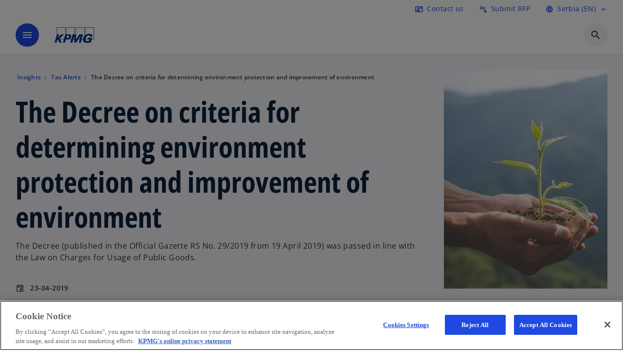

--- FILE ---
content_type: text/html;charset=utf-8
request_url: https://kpmg.com/rs/en/insights/tax-alerts/2019/04/the-decree-on-criteria-for-determining-environment-protection-and-improvement-of-environment.html
body_size: 20688
content:
<!DOCTYPE HTML>
<html lang="en" dir="ltr">
<head>
	<meta http-equiv="content-type" content="text/html" charset="UTF-8"/>
	<meta http-equiv="content-encoding" content="text/html"/>
	<meta charset="utf-8" class="chrome"/>
	<meta http-equiv="X-UA-Compatible" content="IE=edge,chrome=1"/>
	<meta http-equiv="content-language" content="en"/>

	<script defer="defer" type="text/javascript" src="https://rum.hlx.page/.rum/@adobe/helix-rum-js@%5E2/dist/rum-standalone.js" data-routing="program=92310,environment=1046541,tier=publish"></script>
<link rel="preconnect" href="https://assets.kpmg.com" crossorigin=""/>

	<link rel="preload" as="font" type="font/woff2" href="/etc.clientlibs/kpmg/clientlibs/clientlib-site/resources/fonts/OpenSans/OpenSans-Regular.ttf" crossorigin/>
	<link rel="preload" as="font" type="font/woff2" href="/etc.clientlibs/kpmg/clientlibs/clientlib-site/resources/fonts/OpenSans/OpenSans-Regular.woff2" crossorigin/>
	<link rel="preload" as="font" type="font/woff2" href="/etc.clientlibs/kpmg/clientlibs/clientlib-site/resources/fonts/OpenSans/OpenSans-Medium.ttf" crossorigin/>
	<link rel="preload" as="font" type="font/woff2" href="/etc.clientlibs/kpmg/clientlibs/clientlib-site/resources/fonts/OpenSans/OpenSans-Medium.woff2" crossorigin/>
	<link rel="preload" as="font" type="font/woff2" href="/etc.clientlibs/kpmg/clientlibs/clientlib-site/resources/fonts/OpenSans/OpenSans-Medium.ttf" crossorigin/>
	<link rel="preload" as="font" type="font/woff2" href="/etc.clientlibs/kpmg/clientlibs/clientlib-site/resources/fonts/Material_Icons/MaterialIcons-Regular.woff2" crossorigin/>
	<link rel="preload" as="font" type="font/woff2" href="/etc.clientlibs/kpmg/clientlibs/clientlib-site/resources/fonts/Material_Icons/MaterialIcons-Regular.ttf" crossorigin/>
	<link rel="preload" as="font" type="font/woff2" href="/etc.clientlibs/kpmg/clientlibs/clientlib-site/resources/fonts/OpenSans_Condensed/OpenSans_Condensed-Regular.woff2" crossorigin/>
	<link rel="preload" as="font" type="font/woff2" href="/etc.clientlibs/kpmg/clientlibs/clientlib-site/resources/fonts/OpenSans_Condensed/OpenSans_Condensed-Regular.ttf" crossorigin/>

	<link rel="icon" type="image/png" sizes="32x32" href="/etc.clientlibs/kpmg/clientlibs/clientlib-site/resources/images/favicons/favicon-32x32.png"/>
	<link rel="icon" type="image/png" sizes="16x16" href="/etc.clientlibs/kpmg/clientlibs/clientlib-site/resources/images/favicons/favicon-16x16.png"/>

	<link rel="icon" type="image/x-icon" href="/etc.clientlibs/kpmg/clientlibs/clientlib-site/resources/images/favicons/favicon.ico"/>

	<link rel="icon" type="image/svg+xml" sizes="96x96" href="/etc.clientlibs/kpmg/clientlibs/clientlib-site/resources/images/favicons/favicon-96x96.svg"/>
	<link rel="icon" type="image/svg+xml" sizes="32x32" href="/etc.clientlibs/kpmg/clientlibs/clientlib-site/resources/images/favicons/favicon-32x32.svg"/>
	<link rel="icon" type="image/svg+xml" sizes="16x16" href="/etc.clientlibs/kpmg/clientlibs/clientlib-site/resources/images/favicons/favicon-16x16.svg"/>

     
	<link rel="apple-touch-icon" sizes="180x180" href="/etc.clientlibs/kpmg/clientlibs/clientlib-site/resources/images/favicons/apple-touch-icon-180x180.png"/>
	<link rel="apple-touch-icon" sizes="167x167" href="/etc.clientlibs/kpmg/clientlibs/clientlib-site/resources/images/favicons/apple-touch-icon-167x167.png"/>
	<link rel="apple-touch-icon" sizes="152x152" href="/etc.clientlibs/kpmg/clientlibs/clientlib-site/resources/images/favicons/apple-touch-icon-152x152.png"/>
	<link rel="apple-touch-icon" sizes="120x120" href="/etc.clientlibs/kpmg/clientlibs/clientlib-site/resources/images/favicons/apple-touch-icon-120x120.png"/>
	<link rel="apple-touch-icon" sizes="76x76" href="/etc.clientlibs/kpmg/clientlibs/clientlib-site/resources/images/favicons/apple-touch-icon-76x76.png"/>
	<link rel="apple-touch-icon" sizes="60x60" href="/etc.clientlibs/kpmg/clientlibs/clientlib-site/resources/images/favicons/apple-touch-icon-60x60.png"/>
	<link rel="apple-touch-icon" href="/etc.clientlibs/kpmg/clientlibs/clientlib-site/resources/images/favicons/apple-touch-icon.png"/>


	<link rel="icon" type="image/svg+xml" sizes="512x512" href="/etc.clientlibs/kpmg/clientlibs/clientlib-site/resources/images/favicons/android-chrome-512x512.svg"/>
	<link rel="icon" type="image/svg+xml" sizes="192x192" href="/etc.clientlibs/kpmg/clientlibs/clientlib-site/resources/images/favicons/android-chrome-192x192.svg"/>
	<link rel="icon" type="image/svg+xml" sizes="144x144" href="/etc.clientlibs/kpmg/clientlibs/clientlib-site/resources/images/favicons/android-chrome-144x144.svg"/>
	<link rel="icon" type="image/svg+xml" sizes="96x96" href="/etc.clientlibs/kpmg/clientlibs/clientlib-site/resources/images/favicons/android-chrome-96x96.svg"/>
	<link rel="icon" type="image/svg+xml" sizes="72x72" href="/etc.clientlibs/kpmg/clientlibs/clientlib-site/resources/images/favicons/android-chrome-72x72.svg"/>
	<link rel="icon" type="image/svg+xml" sizes="48x48" href="/etc.clientlibs/kpmg/clientlibs/clientlib-site/resources/images/favicons/android-chrome-48x48.svg"/>
	<link rel="icon" type="image/svg+xml" sizes="36x36" href="/etc.clientlibs/kpmg/clientlibs/clientlib-site/resources/images/favicons/android-chrome-36x36.svg"/>

	<meta property="og:type" content="website"/>
	<meta property="og:url" content="https://kpmg.com/rs/en/insights/tax-alerts/2019/04/the-decree-on-criteria-for-determining-environment-protection-and-improvement-of-environment.html"/>
	<meta property="og:title" content="The Decree on criteria for determining environment protection and improvement of environment"/>
	<meta property="og:description" content="The Decree (published in the Official Gazette RS No. 29/2019 from 19 April 2019) was passed in line with the Law on Charges for Usage of Public Goods."/>
	<meta property="og:site_name" content="KPMG"/>
	<meta property="og:image" content="/content/dam/kpmgsites/rs/images/2019/04/the-decree-on-criteria-for-determining-environment-protection-and-improvement-of-environment.jpg"/>
	<meta property="og:locale"/>
	
	
	<meta property="twitter:url" content="https://kpmg.com/rs/en/insights/tax-alerts/2019/04/the-decree-on-criteria-for-determining-environment-protection-and-improvement-of-environment.html"/>
	<meta property="twitter:title" content="The Decree on criteria for determining environment protection and improvement of environment"/>
	<meta property="twitter:description" content="The Decree (published in the Official Gazette RS No. 29/2019 from 19 April 2019) was passed in line with the Law on Charges for Usage of Public Goods."/>
	<meta property="twitter:creator" content="@KPMG"/>
	<meta property="twitter:card" content="summary_large_image"/>
	<meta property="twitter:image" content="/content/dam/kpmgsites/rs/images/2019/04/the-decree-on-criteria-for-determining-environment-protection-and-improvement-of-environment.jpg"/>
		<script type="text/javascript">
			window.kpmgPath = window.location.pathname.toLowerCase();
            var preferredSite = '';
            function getCookie(cname) {
                var name = cname + "=";
                var cArray = document.cookie.split(';');
                for(var i = 0; i < cArray.length; i++) {
                    var c = cArray[i];
                    while (c.charAt(0) == ' ') {
                        c = c.substring(1);
                    }
                    if (c.indexOf(name) == 0) {
                        preferredSite = c.substring(name.length, c.length);
                        preferredSite = preferredSite.indexOf(".html") > -1 ? preferredSite : "";
                        return true;
                    }
                }
            }
            if(window.kpmgPath === "/xx/en.html" && document.referrer === "" ) {
                getCookie("g_redirect");
                if( preferredSite.length > 0 && preferredSite !== "/xx/en.html") {
                    var geoUserSite = encodeURI(preferredSite)
                    console.log("datageo:",geoUserSite);
                    window.location = geoUserSite;
                }
            }</script>
	
    
    <script type="application/ld+json">
		{
  "@context" : "https://schema.org/",
  "@graph" : [ {
    "@type" : "Corporation",
    "@id" : "https://kpmg.com/rs#corporation",
    "url" : "https://kpmg.com/rs/en#home",
    "name" : "KPMG. Make the Difference.",
    "image" : "/content/dam/kpmgsites/rs/images/2025/05/modern-contemporary-acrhitecture-district-belgrade-waterfront-river-sava-belgrade-serbia.jpg",
    "logo" : {
      "@type" : "ImageObject",
      "url" : "https://assets.kpmg.com/is/image/kpmg/kpmg-logo-1",
      "width" : "77",
      "height" : "30"
    },
    "address" : { }
  }, {
    "@type" : "WebSite",
    "@id" : "https://kpmg.com/rs#website",
    "url" : "https://kpmg.com/rs/en#home",
    "name" : "KPMG. Make the Difference."
  }, {
    "@context" : "https://schema.org",
    "@type" : "WebPage",
    "name" : "The Decree on criteria for determining environment protection and improvement of environment",
    "url" : "https://kpmg.com/rs/en/insights/tax-alerts/2019/04/the-decree-on-criteria-for-determining-environment-protection-and-improvement-of-environment.html",
    "description" : "The Decree (published in the Official Gazette RS No. 29/2019 from 19 April 2019) was passed in line with the Law on Charges for Usage of Public Goods.",
    "publisher" : {
      "@type" : "Corporation",
      "name" : "KPMG",
      "logo" : {
        "@type" : "ImageObject",
        "url" : "https://assets.kpmg.com/is/image/kpmg/kpmg-logo-1"
      }
    },
    "mainEntityOfPage" : {
      "@type" : "WebSite",
      "name" : "KPMG",
      "url" : "https://kpmg.com/rs/en#home"
    },
    "potentialAction" : {
      "@type" : "SearchAction",
      "target" : "https://www.kpmg.com/search?q={search_term_string}",
      "query-input" : "required name=search_term_string"
    }
  }, {
    "@type" : "Corporation",
    "@id" : "https://kpmg.com/rs#organization",
    "name" : "KPMG. Make the Difference.",
    "logo" : {
      "@type" : "ImageObject",
      "url" : "https://assets.kpmg.com/is/image/kpmg/kpmg-logo-1",
      "width" : "77",
      "height" : "30"
    },
    "parentOrganization" : {
      "@id" : "https://kpmg.com/rs#corporation"
    }
  }, {
    "@context" : "https://schema.org",
    "@type" : "Article",
    "headline" : "The Decree on criteria for determining environment protection and improvement of environment",
    "description" : "The Decree (published in the Official Gazette RS No. 29/2019 from 19 April 2019) was passed in line with the Law on Charges for Usage of Public Goods.",
    "datePublished" : "2025-10-28T12:43:26.871Z",
    "dateModified" : "2025-10-28T12:43:26.871Z",
    "author" : {
      "@type" : "Corporation",
      "name" : "KPMG"
    },
    "publisher" : {
      "@type" : "Corporation",
      "name" : "KPMG",
      "logo" : {
        "@type" : "ImageObject",
        "url" : "https://assets.kpmg.com/is/image/kpmg/kpmg-logo-1"
      }
    },
    "mainEntityOfPage" : {
      "@type" : "WebPage",
      "@id" : "https://kpmg.com/rs/en/insights/tax-alerts/2019/04/the-decree-on-criteria-for-determining-environment-protection-and-improvement-of-environment.html"
    }
  } ]
}
	</script>
	
	
    <meta charset="UTF-8"/>
    <title>The Decree on criteria for determining environment protection and improvement of environment</title>
    
    <meta name="description" content="The Decree (published in the Official Gazette RS No. 29/2019 from 19 April 2019) was passed in line with the Law on Charges for Usage of Public Goods."/>
    <meta name="template" content="page-article"/>
    <meta name="viewport" content="width=device-width, initial-scale=1"/>
    

    
    
<link rel="canonical" href="https://kpmg.com/rs/en/insights/tax-alerts/2019/04/the-decree-on-criteria-for-determining-environment-protection-and-improvement-of-environment.html"/>

    




    
    

    

	
  



		
       <script type="text/javascript" src="//assets.adobedtm.com/9ff0694f1438/dd433ce7efb6/launch-5b72ccf8a16a.min.js" async></script>

    
    <script src="/etc.clientlibs/kpmg/clientlibs/clientlib-dependencies.lc-d41d8cd98f00b204e9800998ecf8427e-lc.min.js"></script>


    
        
    <link rel="stylesheet" href="/etc.clientlibs/kpmg/clientlibs/clientlib-base.lc-bee0a8382ad36e345dda31b92379d226-lc.min.css" type="text/css">
<link rel="stylesheet" href="/etc.clientlibs/kpmg/clientlibs/clientlib-dependencies.lc-d41d8cd98f00b204e9800998ecf8427e-lc.min.css" type="text/css">
<link rel="stylesheet" href="/etc.clientlibs/kpmg/clientlibs/clientlib-site.lc-fa36290cf702ba4fcc2a2e04da852280-lc.min.css" type="text/css">


    
    
    
    
    
    
    
    <script async src="/etc.clientlibs/core/wcm/components/commons/datalayer/v1/clientlibs/core.wcm.components.commons.datalayer.v1.lc-70264651675213ed7f7cc5a02a00f621-lc.min.js"></script>



    
    

	
	  		
		<!-- One Trust Enabled Start (One Trust Script)-->
		
			<!-- OneTrust Cookies Consent Notice start for kpmg.com/rs -->

<script src="https://collection.kpmg.com/scripttemplates/otSDKStub.js" data-document-language="true" type="text/javascript" charset="UTF-8" data-domain-script="0197a7eb-0ddd-70e5-91ce-168d2e4abcd6"></script>
<script type="text/javascript">
function OptanonWrapper() { }
</script>
<!-- OneTrust Cookies Consent Notice end for kpmg.com/rs -->
			<script type="text/javascript">
				var oneTrustEnabled = true;
				/* OneTrust Script - Start  * OptanonWrapper function will be called by OneTrust after the page load
				* This has to be placed after OneTrust script in the order
				*/
				function OptanonWrapper() {
					var evt = document.createEvent("CustomEvent"), cookiesSettingsButton = document.getElementById('ot-sdk-btn');
					evt.initCustomEvent('oneTrustEvent', false, false, {activeGroups: OptanonActiveGroups, groups: Optanon.GetDomainData()});
					document.dispatchEvent(evt);
					window.oneTrustObj = window.oneTrustObj || {};
					window.oneTrustObj.isScriptLoaded = true;
	
					//Show the Cookie-Settings button at the bottom only after User provides the consent
					if(Optanon  && typeof Optanon.IsAlertBoxClosed === 'function'  && Optanon.IsAlertBoxClosed()  && cookiesSettingsButton !== null) {
						cookiesSettingsButton.style.display = "block";
					}
				}
			</script>
		

		<!-- One Trust Enabled End (One Trust Script)-->
		<!-- One Trust Disabled Start (One Trust Script)-->
		
		<!-- One Trust Disabled End (One Trust Script)-->
		
	    <!-- Common Header Scripts -->
		
		<!-- Page Header Scripts -->
		
	
</head>
<body class="page-article page basicpage" id="page-7e8432b04c" data-cmp-link-accessibility-enabled data-cmp-link-accessibility-text="opens in a new tab" data-cmp-data-layer-enabled data-country-name="Serbia">

	  
    

	  
    


	<script>
		window.adobeDataLayer = window.adobeDataLayer || [];
		const [page,{id:pageId}] = JSON.parse("[{\x22page\u002D7e8432b04c\x22:{\x22xdm:language\x22:\x22en\x22,\x22country\x22:\x22rs\x22,\x22dc:description\x22:\x22The Decree (published in the Official Gazette RS No. 29\/2019 from 19 April 2019) was passed in line with the Law on Charges for Usage of Public Goods.\x22,\x22repo:path\x22:\x22\/content\/kpmgpublic\/rs\/en\/insights\/tax\u002Dalerts\/2019\/04\/the\u002Ddecree\u002Don\u002Dcriteria\u002Dfor\u002Ddetermining\u002Denvironment\u002Dprotection\u002Dand\u002Dimprovement\u002Dof\u002Denvironment.html\x22,\x22dc:title\x22:\x22The Decree on criteria for determining environment protection and improvement of environment\x22,\x22xdm:tags\x22:[],\x22expiryDate\x22:\x2212\/30\/2099\x22,\x22repo:modifyDate\x22:\x222025\u002D10\u002D28T12:43:26Z\x22,\x22xdm:template\x22:\x22\/conf\/kpmg\/settings\/wcm\/templates\/page\u002Darticle\x22,\x22pageName\x22:\x22rs:en:insights:tax\u002Dalerts:2019:04:the\u002Ddecree\u002Don\u002Dcriteria\u002Dfor\u002Ddetermining\u002Denvironment\u002Dprotection\u002Dand\u002Dimprovement\u002Dof\u002Denvironment\x22,\x22issueDate\x22:\x22\x22,\x22effectiveDate\x22:\x2204\/23\/2019\x22,\x22primaryCategory\x22:\x22insights\x22,\x22subCategory1\x22:\x22tax\u002Dalerts\x22,\x22subCategory2\x22:\x222019\x22,\x22subCategory3\x22:\x2204\x22,\x22@type\x22:\x22core\/wcm\/components\/page\/v3\/page\x22}},{\"id\":\"page\u002D7e8432b04c\"}]");
		if(localStorage.getItem("userlogout")){
			localStorage.removeItem("userlogout");
			page[pageId]["dc:title"] = "logout successful"
		 	page[pageId]["loginStatus"] = "logged-out"
		}
		adobeDataLayer.push({
			page,
			event:'cmp:show',
			eventInfo: {
				path: 'page.page\u002D7e8432b04c'
			}
		});
	</script>


	




	
<div class="root container responsivegrid">

    
    
    
    <div id="container-8b91850fa4" class="cmp-container">
        
        <header class="experiencefragment">
<div id="experiencefragment-3c8ee84ab7" class="cmp-experiencefragment cmp-experiencefragment--header">


    
    <div id="container-5443a05598" class="cmp-container">
        


<div class="aem-Grid aem-Grid--12 aem-Grid--default--12 ">
    
    <div class="header-v2 header aem-GridColumn aem-GridColumn--default--12">
  <div class="cmp-header cmp-header-v2" data-cmp-header>
    <a class="skipnav" href="#kpmg-accessibility-main">
  
  
    Skip to main content
  
</a>

    
    
    
    
    
  
  
  
  

  <div class="cmp-menu-item-bar" role="header" id="kpmg-accessibility-header" data-cmp-menu-item-bar-mobile="false">
    <div class="cmp-menu-item-bar--container">
      <div class="cmp-menu-item-bar--inner rfp">
        
          <div class="cmp-menu-item">
  <a id="menu-item-7f4f53382c" class="cmp-menu-item__inner" aria-label="Contact us here" data-cmp-clickable data-cmp-data-layer="{&#34;menu-item-7f4f53382c&#34;:{&#34;@type&#34;:&#34;kpmg/components/navigation/header/menu-item&#34;,&#34;repo:modifyDate&#34;:&#34;2025-06-10T19:52:13Z&#34;,&#34;dc:title&#34;:&#34;Contact us&#34;,&#34;xdm:linkURL&#34;:&#34;/rs/en/misc/generic-contact-page.html&#34;}}" href="/rs/en/misc/generic-contact-page.html">
    
    <span class="cmp-menu-item__icon cmp-menu-item__icon--contact_mail" aria-hidden="true">contact_mail</span>

    <div class="cmp-menu-item__label">
      Contact us
    </div>
  </a>
</div>

        
        
        
          <div class="cmp-menu-item">
  <a id="menu-item2-fc2d97956e" class="cmp-menu-item__inner" aria-label="Submit RFP here" data-cmp-clickable data-cmp-data-layer="{&#34;menu-item2-fc2d97956e&#34;:{&#34;@type&#34;:&#34;kpmg/components/navigation/header/menu-item2&#34;,&#34;repo:modifyDate&#34;:&#34;2025-06-10T19:52:41Z&#34;,&#34;dc:title&#34;:&#34;Submit RFP&#34;,&#34;xdm:linkURL&#34;:&#34;/rs/en/misc/request-for-proposal.html&#34;}}" href="/rs/en/misc/request-for-proposal.html">
    
    <span class="cmp-menu-item__icon cmp-menu-item__icon--connect_without_contact" aria-hidden="true">connect_without_contact</span>

    <div class="cmp-menu-item__label">
      Submit RFP
    </div>
  </a>
</div>

        
        
          <div class="cmp-lang-selector">
  <button type="button" id="lang-selector-600d1b87cb" class="cmp-lang-selector__toggle-btn cmp-menu-item__inner" aria-label="Language Selector" data-cmp-clickable data-cmp-data-layer="{&#34;lang-selector-334359b90e&#34;:{&#34;parentId&#34;:&#34;lang-selector&#34;,&#34;@type&#34;:&#34;kpmg/components/navigation/header/lang-selector&#34;,&#34;dc:title&#34;:&#34;Serbia (EN)&#34;,&#34;xdm:linkURL&#34;:&#34;#&#34;}}" aria-haspopup="dialog">
    
    <span class="cmp-lang-selector__icon cmp-lang-selector__icon--language" aria-hidden="true">language</span>

    <div class="cmp-lang-selector__label">
      Serbia (EN)
    </div>
    <span class="material-icons-outlined cmp-lang-selector__chevron-icon" aria-hidden="true">
      expand_more
    </span>
  </button>
</div>

        
      </div>
    </div>
  </div>

    
  <div data-cmp-langselector="side-navbar" class="language-selector__side-navbar">
    <div class="language-selector__mobile-close">
      <button data-cmp-langselector="close-btn" data-cmp-clickable="true" class="language-selector__mobile-close--btn">
        <span class="material-icons-outlined">close</span>
      </button>
    </div>
    <div class="language-selector__container">
      <ul class="country-list country-list--short" data-cmp-langselector="language-selector"></ul>
      <div class="cmp-form-text">
        <label for="filter-search-input">Search</label>
        <input class="cmp-form-text__text" data-cmp-hook-form-text="input" type="text" id="filter-search-input" placeholder="Enter Keywords ..." name="filter-search-input" aria-describedby="enter keywords" data-cmp-langselector="filter-search-input"/>
        <button class="material-icons-outlined input-cancel" data-cmp-langselector="filter-cancel">
          cancel
        </button>
      </div>
      <div class="filter-message" aria-live="polite" aria-atomic="true" data-cmp-langselector="filter-message" data-message="Data not found"></div>
      <div class="contry-list-container">
        <div class="sr-only country-list--count" aria-live="polite" aria-atomic="true" data-message="Results found"></div>
        <ul class="country-list country-list--all" data-cmp-langselector="list-of-all-countries"></ul>
      </div>
    </div>
  </div>



    
      
      <div id="kpmg-accessibility-nav" role="navigation" class="cmp-header__main-nav-bar" data-cmp-header-main-nav-bar>
        <div class="cmp-header__main-nav-bar--container">
          <div class="cmp-header__main-nav-bar--inner">
            <div class="cmp-header__main-nav-bar--column">
              
              <div class="cmp-mobile-toggle">
  <button data-cmp-mobile-toggle type="button" class="cmp-mobile-toggle__inner" aria-label="main menu" aria-expanded="false" aria-controls="mobile-menu">
    <span class="cmp-mobile-toggle__icon" aria-hidden="true">menu</span>
  </button>
</div>

              
              
                <div class="cmp-logo" id="logo-8b4b0f7223" data-cmp-is="image" data-cmp-src="/content/experience-fragments/kpmgpublic/rs/en/site/header/master/_jcr_content/root/header_v2/logo.coreimg{.width}.svg/1755763850392/kpmg-switzerland-logo.svg" data-asset-id="5d0c59a0-31fb-4636-a1ca-240a3654b586" data-cmp-filereference="/content/dam/kpmgsites/ch/kpmg-switzerland-logo.svg" data-cmp-data-layer="{&#34;logo-8b4b0f7223&#34;:{&#34;@type&#34;:&#34;kpmg/components/navigation/header/logo&#34;,&#34;repo:modifyDate&#34;:&#34;2025-08-21T08:10:50Z&#34;,&#34;xdm:linkURL&#34;:&#34;/rs/en.html&#34;,&#34;image&#34;:{&#34;repo:id&#34;:&#34;5d0c59a0-31fb-4636-a1ca-240a3654b586&#34;,&#34;repo:modifyDate&#34;:&#34;2024-06-04T07:35:53Z&#34;,&#34;@type&#34;:&#34;image/svg+xml&#34;,&#34;repo:path&#34;:&#34;/content/dam/kpmgsites/ch/kpmg-switzerland-logo.svg&#34;}}}" data-cmp-hook-image="imageV3" itemscope itemtype="http://schema.org/ImageObject">
     <div class="cmp-logo__inner">
          <a class="cmp-logo__link" data-cmp-clickable href="/rs/en.html">
               <img src="/content/experience-fragments/kpmgpublic/rs/en/site/header/master/_jcr_content/root/header_v2/logo.coreimg.svg/1755763850392/kpmg-switzerland-logo.svg" loading="lazy" class="cmp-logo__image" itemprop="contentUrl" width="100" height="100" alt="KPMG Serbia"/>
          </a>
     </div>
    
    
    <script type="application/ld+json">
          {
  "@context" : "https://schema.org",
  "@type" : "ImageObject",
  "creator" : {
    "@type" : "Corporation",
    "name" : "KPMG International Limited"
  },
  "copyrightNotice" : "KPMG International Limited",
  "potentialAction" : {
    "@type" : "ViewAction",
    "target" : {
      "@type" : "EntryPoint"
    }
  }
}
     </script>
</div>

    

              
            </div>

            <div class="cmp-header__main-nav-bar--column" data-cmp-header-main-nav>
              
                
  
  <nav class="cmp-main-nav" data-cmp-main-nav>
    
    <div class="cmp-main-nav__mobile-header" data-cmp-main-nav-mobile-header>
      <div class="cmp-main-nav__mobile-header-container">
        
        <button class="cmp-main-nav__mobile-header-close" data-cmp-main-nav-mobile-header-close aria-label="Close">
          <span class="material-icons-outlined">close</span>
        </button>

        
        
          <div class="cmp-logo" id="logo-8b4b0f7223" data-cmp-is="image" data-cmp-src="/content/experience-fragments/kpmgpublic/rs/en/site/header/master/_jcr_content/root/header_v2/logo.coreimg{.width}.svg/1755763850392/kpmg-switzerland-logo.svg" data-asset-id="5d0c59a0-31fb-4636-a1ca-240a3654b586" data-cmp-filereference="/content/dam/kpmgsites/ch/kpmg-switzerland-logo.svg" data-cmp-data-layer="{&#34;logo-8b4b0f7223&#34;:{&#34;@type&#34;:&#34;kpmg/components/navigation/header/logo&#34;,&#34;repo:modifyDate&#34;:&#34;2025-08-21T08:10:50Z&#34;,&#34;xdm:linkURL&#34;:&#34;/rs/en.html&#34;,&#34;image&#34;:{&#34;repo:id&#34;:&#34;5d0c59a0-31fb-4636-a1ca-240a3654b586&#34;,&#34;repo:modifyDate&#34;:&#34;2024-06-04T07:35:53Z&#34;,&#34;@type&#34;:&#34;image/svg+xml&#34;,&#34;repo:path&#34;:&#34;/content/dam/kpmgsites/ch/kpmg-switzerland-logo.svg&#34;}}}" data-cmp-hook-image="imageV3" itemscope itemtype="http://schema.org/ImageObject">
     <div class="cmp-logo__inner">
          <a class="cmp-logo__link" data-cmp-clickable href="/rs/en.html">
               <img src="/content/experience-fragments/kpmgpublic/rs/en/site/header/master/_jcr_content/root/header_v2/logo.coreimg.svg/1755763850392/kpmg-switzerland-logo.svg" loading="lazy" class="cmp-logo__image" itemprop="contentUrl" width="100" height="100" alt="KPMG Serbia"/>
          </a>
     </div>
    
    
    <script type="application/ld+json">
          {
  "@context" : "https://schema.org",
  "@type" : "ImageObject",
  "creator" : {
    "@type" : "Corporation",
    "name" : "KPMG International Limited"
  },
  "copyrightNotice" : "KPMG International Limited",
  "potentialAction" : {
    "@type" : "ViewAction",
    "target" : {
      "@type" : "EntryPoint"
    }
  }
}
     </script>
</div>

    

        
      </div>
    </div>

    
    <ul class="cmp-main-nav__main-menu" data-cmp-main-nav-main-menu>
      
        <li class="cmp-main-nav__main-menu--list-item" data-cmp-main-nav-list-item>
          
          
  
  

  
  
    
    
  <div class="cmp-menu-link cmp-menu-link--level-one  ">
    
    

    
    

    
    <button class="cmp-menu-link__inner " type="button" data-cmp-data-layer="{&#34;main-nav-link-19489777a3&#34;:{&#34;parentId&#34;:&#34;main-nav-e7ed08a17d&#34;,&#34;@type&#34;:&#34;kpmg/components/navigation/header/main-nav&#34;,&#34;dc:title&#34;:&#34;Insights&#34;}}" data-cmp-clickable data-cmp-menu-link="levelOne" aria-expanded="false" aria-haspopup="true">
      <div class="cmp-menu-link__inner--label">
        
        
        
          
            Insights
          
          
          
          
        
        
        
        
      </div>
      <span aria-hidden="true" class="cmp-menu-link__inner--icon"></span>
    </button>
  </div>

    <nav class="cmp-sub-menu " data-cmp-sub-menu>
      <div class="cmp-sub-menu__container">
        
        <button class="cmp-sub-menu__back-button" data-cmp-sub-menu-back>
          <span aria-hidden="true" class="cmp-sub-menu__back-button-icon"></span>
          <div class="cmp-sub-menu__back-button-label">
            Menu
          </div>
        </button>
        
          
  
  
  <section class="cmp-sub-menu__section cmp-sub-menu__section--level-two  ">
    <div class="cmp-sub-menu__section-heading">
      <span class="cmp-sub-menu__section-heading--text">
        
          Insights
        
        
      </span>

      <a class="cmp-sub-menu__section-heading--link" data-cmp-data-layer="{&#34;main-nav-link-1300f8721c&#34;:{&#34;parentId&#34;:&#34;main-nav-e7ed08a17d&#34;,&#34;@type&#34;:&#34;kpmg/components/navigation/header/main-nav&#34;,&#34;dc:title&#34;:&#34;Insights_View more&#34;,&#34;xdm:linkURL&#34;:&#34;/rs/en/insights.html&#34;}}" data-cmp-clickable href="/rs/en/insights.html">View more<span class="material-icons-outlined"></span></a>
    </div>

    <nav class="cmp-sub-menu__section-nav cmp-sub-menu__section-nav--level-two">
      <ul>
        <li class="cmp-sub-menu__level-two--all-link">
          
  <div class="cmp-menu-link cmp-menu-link--level-two ">
    
    

    
    

    
    <a class="cmp-menu-link__inner " data-cmp-data-layer="{&#34;main-nav-link-19489777a3&#34;:{&#34;parentId&#34;:&#34;main-nav-e7ed08a17d&#34;,&#34;@type&#34;:&#34;kpmg/components/navigation/header/main-nav&#34;,&#34;dc:title&#34;:&#34;Insights&#34;}}" data-cmp-clickable href="/rs/en/insights.html">
      <div class="cmp-menu-link__inner--label">
        All
        
        
          
            Insights
          
          
          
          
        
        
        
        
      </div>
      
    </a>
  </div>

        </li>
        
          
          <li>
            
  <div class="cmp-menu-link cmp-menu-link--level-two ">
    
    

    
    

    
    <a class="cmp-menu-link__inner " data-cmp-data-layer="{&#34;main-nav-link-f438de9179&#34;:{&#34;parentId&#34;:&#34;main-nav-e7ed08a17d&#34;,&#34;@type&#34;:&#34;kpmg/components/navigation/header/main-nav&#34;,&#34;dc:title&#34;:&#34;Insights>Audit&#34;,&#34;xdm:linkURL&#34;:&#34;/rs/en/insights/audit.html&#34;}}" data-cmp-clickable href="/rs/en/insights/audit.html">
      <div class="cmp-menu-link__inner--label">
        
        
        
          
          
          
          
            Audit 
            
          
        
        
        
        
      </div>
      
    </a>
  </div>

            
          </li>
        
          
          <li>
            
  <div class="cmp-menu-link cmp-menu-link--level-two ">
    
    

    
    

    
    <a class="cmp-menu-link__inner " data-cmp-data-layer="{&#34;main-nav-link-f8932baa4a&#34;:{&#34;parentId&#34;:&#34;main-nav-e7ed08a17d&#34;,&#34;@type&#34;:&#34;kpmg/components/navigation/header/main-nav&#34;,&#34;dc:title&#34;:&#34;Insights>ESG&#34;,&#34;xdm:linkURL&#34;:&#34;/rs/en/insights/environmental-social-and-governance.html&#34;}}" data-cmp-clickable href="/rs/en/insights/environmental-social-and-governance.html">
      <div class="cmp-menu-link__inner--label">
        
        
        
          
          
          
          
            ESG 
            
          
        
        
        
        
      </div>
      
    </a>
  </div>

            
          </li>
        
          
          <li>
            
  <div class="cmp-menu-link cmp-menu-link--level-two ">
    
    

    
    

    
    <a class="cmp-menu-link__inner " data-cmp-data-layer="{&#34;main-nav-link-298a1d0ba7&#34;:{&#34;parentId&#34;:&#34;main-nav-e7ed08a17d&#34;,&#34;@type&#34;:&#34;kpmg/components/navigation/header/main-nav&#34;,&#34;dc:title&#34;:&#34;Insights>Tax Alerts&#34;,&#34;xdm:linkURL&#34;:&#34;/rs/en/insights/tax-alerts.html&#34;}}" data-cmp-clickable href="/rs/en/insights/tax-alerts.html">
      <div class="cmp-menu-link__inner--label">
        
        
        
          
          
          
          
            Tax Alerts 
            
          
        
        
        
        
      </div>
      
    </a>
  </div>

            
          </li>
        
          
          <li>
            
  <div class="cmp-menu-link cmp-menu-link--level-two ">
    
    

    
    

    
    <a class="cmp-menu-link__inner " data-cmp-data-layer="{&#34;main-nav-link-6cf41b2b7a&#34;:{&#34;parentId&#34;:&#34;main-nav-e7ed08a17d&#34;,&#34;@type&#34;:&#34;kpmg/components/navigation/header/main-nav&#34;,&#34;dc:title&#34;:&#34;Insights>Consulting&#34;,&#34;xdm:linkURL&#34;:&#34;/rs/en/insights/consulting.html&#34;}}" data-cmp-clickable href="/rs/en/insights/consulting.html">
      <div class="cmp-menu-link__inner--label">
        
        
        
          
          
          
          
            Consulting 
            
          
        
        
        
        
      </div>
      
    </a>
  </div>

            
          </li>
        
      </ul>
    </nav>
  </section>

        
        
      </div>

      <button class="cmp-sub-menu__close" aria-label="Close Menu">
        <span class="material-icons-outlined" aria-hidden="true">
          expand_less
        </span>
      </button>
    </nav>
  

        </li>
      
        <li class="cmp-main-nav__main-menu--list-item" data-cmp-main-nav-list-item>
          
          
  
  

  
  
    
    
  <div class="cmp-menu-link cmp-menu-link--level-one  ">
    
    

    
    

    
    <button class="cmp-menu-link__inner " type="button" data-cmp-data-layer="{&#34;main-nav-link-99f2495a4b&#34;:{&#34;parentId&#34;:&#34;main-nav-e7ed08a17d&#34;,&#34;@type&#34;:&#34;kpmg/components/navigation/header/main-nav&#34;,&#34;dc:title&#34;:&#34;Industries&#34;}}" data-cmp-clickable data-cmp-menu-link="levelOne" aria-expanded="false" aria-haspopup="true">
      <div class="cmp-menu-link__inner--label">
        
        
        
          
          
            Industries
          
          
          
        
        
        
        
      </div>
      <span aria-hidden="true" class="cmp-menu-link__inner--icon"></span>
    </button>
  </div>

    <nav class="cmp-sub-menu " data-cmp-sub-menu>
      <div class="cmp-sub-menu__container">
        
        <button class="cmp-sub-menu__back-button" data-cmp-sub-menu-back>
          <span aria-hidden="true" class="cmp-sub-menu__back-button-icon"></span>
          <div class="cmp-sub-menu__back-button-label">
            Menu
          </div>
        </button>
        
          
  
  
  <section class="cmp-sub-menu__section cmp-sub-menu__section--level-two  ">
    <div class="cmp-sub-menu__section-heading">
      <span class="cmp-sub-menu__section-heading--text">
        
          Industries
        
        
      </span>

      <a class="cmp-sub-menu__section-heading--link" data-cmp-data-layer="{&#34;main-nav-link-e070e4e7a1&#34;:{&#34;parentId&#34;:&#34;main-nav-e7ed08a17d&#34;,&#34;@type&#34;:&#34;kpmg/components/navigation/header/main-nav&#34;,&#34;dc:title&#34;:&#34;Industries_View more&#34;,&#34;xdm:linkURL&#34;:&#34;/rs/en/industries.html&#34;}}" data-cmp-clickable href="/rs/en/industries.html">View more<span class="material-icons-outlined"></span></a>
    </div>

    <nav class="cmp-sub-menu__section-nav cmp-sub-menu__section-nav--level-two">
      <ul>
        <li class="cmp-sub-menu__level-two--all-link">
          
  <div class="cmp-menu-link cmp-menu-link--level-two ">
    
    

    
    

    
    <a class="cmp-menu-link__inner " data-cmp-data-layer="{&#34;main-nav-link-99f2495a4b&#34;:{&#34;parentId&#34;:&#34;main-nav-e7ed08a17d&#34;,&#34;@type&#34;:&#34;kpmg/components/navigation/header/main-nav&#34;,&#34;dc:title&#34;:&#34;Industries&#34;}}" data-cmp-clickable href="/rs/en/industries.html">
      <div class="cmp-menu-link__inner--label">
        All
        
        
          
          
            Industries
          
          
          
        
        
        
        
      </div>
      
    </a>
  </div>

        </li>
        
          
          <li>
            
  <div class="cmp-menu-link cmp-menu-link--level-two ">
    
    

    
    

    
    <a class="cmp-menu-link__inner " data-cmp-data-layer="{&#34;main-nav-link-16d524161c&#34;:{&#34;parentId&#34;:&#34;main-nav-e7ed08a17d&#34;,&#34;@type&#34;:&#34;kpmg/components/navigation/header/main-nav&#34;,&#34;dc:title&#34;:&#34;Industries>Banking &amp; Insurance&#34;,&#34;xdm:linkURL&#34;:&#34;/rs/en/industries/banking-and-insurance.html&#34;}}" data-cmp-clickable href="/rs/en/industries/banking-and-insurance.html">
      <div class="cmp-menu-link__inner--label">
        
        
        
          
          
          
          
            Banking &amp; Insurance 
            
          
        
        
        
        
      </div>
      
    </a>
  </div>

            
          </li>
        
          
          <li>
            
  <div class="cmp-menu-link cmp-menu-link--level-two ">
    
    

    
    

    
    <a class="cmp-menu-link__inner " data-cmp-data-layer="{&#34;main-nav-link-b3897a7f9d&#34;:{&#34;parentId&#34;:&#34;main-nav-e7ed08a17d&#34;,&#34;@type&#34;:&#34;kpmg/components/navigation/header/main-nav&#34;,&#34;dc:title&#34;:&#34;Industries>Consumer &amp; Retail&#34;,&#34;xdm:linkURL&#34;:&#34;/rs/en/industries/consumer-and-retail.html&#34;}}" data-cmp-clickable href="/rs/en/industries/consumer-and-retail.html">
      <div class="cmp-menu-link__inner--label">
        
        
        
          
          
          
          
            Consumer &amp; Retail 
            
          
        
        
        
        
      </div>
      
    </a>
  </div>

            
          </li>
        
          
          <li>
            
  <div class="cmp-menu-link cmp-menu-link--level-two ">
    
    

    
    

    
    <a class="cmp-menu-link__inner " data-cmp-data-layer="{&#34;main-nav-link-a4ef1a8dbb&#34;:{&#34;parentId&#34;:&#34;main-nav-e7ed08a17d&#34;,&#34;@type&#34;:&#34;kpmg/components/navigation/header/main-nav&#34;,&#34;dc:title&#34;:&#34;Industries>Energy and Natural Resources&#34;,&#34;xdm:linkURL&#34;:&#34;/rs/en/industries/energy.html&#34;}}" data-cmp-clickable href="/rs/en/industries/energy.html">
      <div class="cmp-menu-link__inner--label">
        
        
        
          
          
          
          
            Energy and Natural Resources 
            
          
        
        
        
        
      </div>
      
    </a>
  </div>

            
          </li>
        
          
          <li>
            
  <div class="cmp-menu-link cmp-menu-link--level-two ">
    
    

    
    

    
    <a class="cmp-menu-link__inner " data-cmp-data-layer="{&#34;main-nav-link-8eb7443b99&#34;:{&#34;parentId&#34;:&#34;main-nav-e7ed08a17d&#34;,&#34;@type&#34;:&#34;kpmg/components/navigation/header/main-nav&#34;,&#34;dc:title&#34;:&#34;Industries>Government &amp; Public Sector&#34;,&#34;xdm:linkURL&#34;:&#34;/rs/en/industries/government-and-public-sector.html&#34;}}" data-cmp-clickable href="/rs/en/industries/government-and-public-sector.html">
      <div class="cmp-menu-link__inner--label">
        
        
        
          
          
          
          
            Government &amp; Public Sector 
            
          
        
        
        
        
      </div>
      
    </a>
  </div>

            
          </li>
        
          
          <li>
            
  <div class="cmp-menu-link cmp-menu-link--level-two ">
    
    

    
    

    
    <a class="cmp-menu-link__inner " data-cmp-data-layer="{&#34;main-nav-link-7d501a1f7a&#34;:{&#34;parentId&#34;:&#34;main-nav-e7ed08a17d&#34;,&#34;@type&#34;:&#34;kpmg/components/navigation/header/main-nav&#34;,&#34;dc:title&#34;:&#34;Industries>Real Estate&#34;,&#34;xdm:linkURL&#34;:&#34;/rs/en/industries/real-estate.html&#34;}}" data-cmp-clickable href="/rs/en/industries/real-estate.html">
      <div class="cmp-menu-link__inner--label">
        
        
        
          
          
          
          
            Real Estate 
            
          
        
        
        
        
      </div>
      
    </a>
  </div>

            
          </li>
        
      </ul>
    </nav>
  </section>

        
        
      </div>

      <button class="cmp-sub-menu__close" aria-label="Close Menu">
        <span class="material-icons-outlined" aria-hidden="true">
          expand_less
        </span>
      </button>
    </nav>
  

        </li>
      
        <li class="cmp-main-nav__main-menu--list-item" data-cmp-main-nav-list-item>
          
          
  
  

  
  
    
    
  <div class="cmp-menu-link cmp-menu-link--level-one  ">
    
    

    
    

    
    <button class="cmp-menu-link__inner " type="button" data-cmp-data-layer="{&#34;main-nav-link-cf85f91e8c&#34;:{&#34;parentId&#34;:&#34;main-nav-e7ed08a17d&#34;,&#34;@type&#34;:&#34;kpmg/components/navigation/header/main-nav&#34;,&#34;dc:title&#34;:&#34;Services&#34;}}" data-cmp-clickable data-cmp-menu-link="levelOne" aria-expanded="false" aria-haspopup="true">
      <div class="cmp-menu-link__inner--label">
        
        
        
          
          
          
            Services
          
          
        
        
        
        
      </div>
      <span aria-hidden="true" class="cmp-menu-link__inner--icon"></span>
    </button>
  </div>

    <nav class="cmp-sub-menu cmp-sub-menu__has-level-three" data-cmp-sub-menu>
      <div class="cmp-sub-menu__container">
        
        <button class="cmp-sub-menu__back-button" data-cmp-sub-menu-back>
          <span aria-hidden="true" class="cmp-sub-menu__back-button-icon"></span>
          <div class="cmp-sub-menu__back-button-label">
            Menu
          </div>
        </button>
        
          
  
  
  <section class="cmp-sub-menu__section  cmp-sub-menu__section--level-three ">
    <div class="cmp-sub-menu__section-heading">
      <span class="cmp-sub-menu__section-heading--text">
        
          Services
        
        
      </span>

      <a class="cmp-sub-menu__section-heading--link" data-cmp-data-layer="{&#34;main-nav-link-6085b8ee17&#34;:{&#34;parentId&#34;:&#34;main-nav-e7ed08a17d&#34;,&#34;@type&#34;:&#34;kpmg/components/navigation/header/main-nav&#34;,&#34;dc:title&#34;:&#34;Services_View more&#34;,&#34;xdm:linkURL&#34;:&#34;/rs/en/services.html&#34;}}" data-cmp-clickable href="/rs/en/services.html">View more<span class="material-icons-outlined"></span></a>
    </div>

    <nav class="cmp-sub-menu__section-nav cmp-sub-menu__section-nav--level-two">
      <ul>
        <li class="cmp-sub-menu__level-two--all-link">
          
  <div class="cmp-menu-link cmp-menu-link--level-two ">
    
    

    
    

    
    <a class="cmp-menu-link__inner " data-cmp-data-layer="{&#34;main-nav-link-cf85f91e8c&#34;:{&#34;parentId&#34;:&#34;main-nav-e7ed08a17d&#34;,&#34;@type&#34;:&#34;kpmg/components/navigation/header/main-nav&#34;,&#34;dc:title&#34;:&#34;Services&#34;}}" data-cmp-clickable href="/rs/en/services.html">
      <div class="cmp-menu-link__inner--label">
        All
        
        
          
          
          
            Services
          
          
        
        
        
        
      </div>
      
    </a>
  </div>

        </li>
        
          
          <li>
            
  <div class="cmp-menu-link cmp-menu-link--level-two ">
    
    

    
    

    
    <button class="cmp-menu-link__inner cmp-menu-link__level-3" data-cmp-data-layer="{&#34;main-nav-link-8d1aaaecad&#34;:{&#34;parentId&#34;:&#34;main-nav-e7ed08a17d&#34;,&#34;@type&#34;:&#34;kpmg/components/navigation/header/main-nav&#34;,&#34;dc:title&#34;:&#34;Services>Audit &amp; Assurance&#34;,&#34;xdm:linkURL&#34;:&#34;/rs/en/services/audit-and-assurance.html&#34;}}" data-cmp-clickable aria-expanded="false" aria-haspopup="true">
      <div class="cmp-menu-link__inner--label">
        
        
        
          
          
          
          
            Audit &amp; Assurance 
            
          
        
        
        
        
      </div>
      <span aria-hidden="true" class="cmp-menu-link__inner--icon"></span>
    </button>
  </div>

            
              <nav class="cmp-sub-menu__section-nav cmp-sub-menu__section-nav--level-three">
                

                <button class="cmp-sub-menu__back-button" data-cmp-sub-menu-back>
                  <span aria-hidden="true" class="cmp-sub-menu__back-button-icon"></span>
                  <div class="cmp-sub-menu__back-button-label">
                    Menu
                  </div>
                </button>
                <div class="cmp-sub-menu__level-three--back-button-container">
                  
                  <button class="cmp-sub-menu__level-three--back-button" data-cmp-sub-menu-level3-back>
                    <span aria-hidden="true" class="cmp-sub-menu__level-three--back-button-icon"></span>
                    <div class="cmp-sub-menu__level-three--back-button-label">
                      
                        Services
                      
                      
                    </div>
                  </button>
                </div>
                <ul>
                  <li class="cmp-sub-menu__level-three--all-link">
                    
  <div class="cmp-menu-link  cmp-menu-link--level-three">
    
    

    
    

    
    <a class="cmp-menu-link__inner " data-cmp-data-layer="{&#34;main-nav-link-8d1aaaecad&#34;:{&#34;parentId&#34;:&#34;main-nav-e7ed08a17d&#34;,&#34;@type&#34;:&#34;kpmg/components/navigation/header/main-nav&#34;,&#34;dc:title&#34;:&#34;Services>Audit &amp; Assurance&#34;,&#34;xdm:linkURL&#34;:&#34;/rs/en/services/audit-and-assurance.html&#34;}}" data-cmp-clickable href="/rs/en/services/audit-and-assurance.html">
      <div class="cmp-menu-link__inner--label">
        
        All
        
          
          
          
          
            Audit &amp; Assurance 
            
          
        
        
        
        
      </div>
      
    </a>
  </div>

                  </li>
                  
                    <li>
                      
  <div class="cmp-menu-link  cmp-menu-link--level-three">
    
    

    
    

    
    <a class="cmp-menu-link__inner " data-cmp-data-layer="{&#34;main-nav-link-4b54cdce1a&#34;:{&#34;parentId&#34;:&#34;main-nav-e7ed08a17d&#34;,&#34;@type&#34;:&#34;kpmg/components/navigation/header/main-nav&#34;,&#34;dc:title&#34;:&#34;Services>Audit &amp; Assurance>Agreed Upon Procedures&#34;,&#34;xdm:linkURL&#34;:&#34;/rs/en/services/audit-and-assurance/agreed-upon-procedures.html&#34;}}" data-cmp-clickable href="/rs/en/services/audit-and-assurance/agreed-upon-procedures.html">
      <div class="cmp-menu-link__inner--label">
        
        
        
          
          
          
          
            Agreed Upon Procedures 
            
          
        
        
        
        
      </div>
      
    </a>
  </div>

                    </li>
                  
                    <li>
                      
  <div class="cmp-menu-link  cmp-menu-link--level-three">
    
    

    
    

    
    <a class="cmp-menu-link__inner " data-cmp-data-layer="{&#34;main-nav-link-5b177f4789&#34;:{&#34;parentId&#34;:&#34;main-nav-e7ed08a17d&#34;,&#34;@type&#34;:&#34;kpmg/components/navigation/header/main-nav&#34;,&#34;dc:title&#34;:&#34;Services>Audit &amp; Assurance>ESG Assurance&#34;,&#34;xdm:linkURL&#34;:&#34;/rs/en/services/audit-and-assurance/esg-assurance.html&#34;}}" data-cmp-clickable href="/rs/en/services/audit-and-assurance/esg-assurance.html">
      <div class="cmp-menu-link__inner--label">
        
        
        
          
          
          
          
            ESG Assurance 
            
          
        
        
        
        
      </div>
      
    </a>
  </div>

                    </li>
                  
                    <li>
                      
  <div class="cmp-menu-link  cmp-menu-link--level-three">
    
    

    
    

    
    <a class="cmp-menu-link__inner " data-cmp-data-layer="{&#34;main-nav-link-70bc963c3e&#34;:{&#34;parentId&#34;:&#34;main-nav-e7ed08a17d&#34;,&#34;@type&#34;:&#34;kpmg/components/navigation/header/main-nav&#34;,&#34;dc:title&#34;:&#34;Services>Audit &amp; Assurance>Financial statement audit&#34;,&#34;xdm:linkURL&#34;:&#34;/rs/en/services/audit-and-assurance/financial-statement-audit.html&#34;}}" data-cmp-clickable href="/rs/en/services/audit-and-assurance/financial-statement-audit.html">
      <div class="cmp-menu-link__inner--label">
        
        
        
          
          
          
          
            Financial statement audit 
            
          
        
        
        
        
      </div>
      
    </a>
  </div>

                    </li>
                  
                    <li>
                      
  <div class="cmp-menu-link  cmp-menu-link--level-three">
    
    

    
    

    
    <a class="cmp-menu-link__inner " data-cmp-data-layer="{&#34;main-nav-link-58faff37a4&#34;:{&#34;parentId&#34;:&#34;main-nav-e7ed08a17d&#34;,&#34;@type&#34;:&#34;kpmg/components/navigation/header/main-nav&#34;,&#34;dc:title&#34;:&#34;Services>Audit &amp; Assurance>Financial Reporting &amp; Accounting Standards&#34;,&#34;xdm:linkURL&#34;:&#34;/rs/en/services/audit-and-assurance/financial-reporting-and-accounting-standards.html&#34;}}" data-cmp-clickable href="/rs/en/services/audit-and-assurance/financial-reporting-and-accounting-standards.html">
      <div class="cmp-menu-link__inner--label">
        
        
        
          
          
          
          
            Financial Reporting &amp; Accounting Standards 
            
          
        
        
        
        
      </div>
      
    </a>
  </div>

                    </li>
                  
                    <li>
                      
  <div class="cmp-menu-link  cmp-menu-link--level-three">
    
    

    
    

    
    <a class="cmp-menu-link__inner " data-cmp-data-layer="{&#34;main-nav-link-ffb7f4ca74&#34;:{&#34;parentId&#34;:&#34;main-nav-e7ed08a17d&#34;,&#34;@type&#34;:&#34;kpmg/components/navigation/header/main-nav&#34;,&#34;dc:title&#34;:&#34;Services>Audit &amp; Assurance>KPMG Clara&#34;,&#34;xdm:linkURL&#34;:&#34;/rs/en/services/audit-and-assurance/kpmg-clara.html&#34;}}" data-cmp-clickable href="/rs/en/services/audit-and-assurance/kpmg-clara.html">
      <div class="cmp-menu-link__inner--label">
        
        
        
          
          
          
          
            KPMG Clara 
            
          
        
        
        
        
      </div>
      
    </a>
  </div>

                    </li>
                  
                </ul>
              </nav>
            
          </li>
        
          
          <li>
            
  <div class="cmp-menu-link cmp-menu-link--level-two ">
    
    

    
    

    
    <button class="cmp-menu-link__inner cmp-menu-link__level-3" data-cmp-data-layer="{&#34;main-nav-link-06dc3ed300&#34;:{&#34;parentId&#34;:&#34;main-nav-e7ed08a17d&#34;,&#34;@type&#34;:&#34;kpmg/components/navigation/header/main-nav&#34;,&#34;dc:title&#34;:&#34;Services>Tax &amp; Legal&#34;,&#34;xdm:linkURL&#34;:&#34;/rs/en/services/tax-and-legal.html&#34;}}" data-cmp-clickable aria-expanded="false" aria-haspopup="true">
      <div class="cmp-menu-link__inner--label">
        
        
        
          
          
          
          
            Tax &amp; Legal 
            
          
        
        
        
        
      </div>
      <span aria-hidden="true" class="cmp-menu-link__inner--icon"></span>
    </button>
  </div>

            
              <nav class="cmp-sub-menu__section-nav cmp-sub-menu__section-nav--level-three">
                

                <button class="cmp-sub-menu__back-button" data-cmp-sub-menu-back>
                  <span aria-hidden="true" class="cmp-sub-menu__back-button-icon"></span>
                  <div class="cmp-sub-menu__back-button-label">
                    Menu
                  </div>
                </button>
                <div class="cmp-sub-menu__level-three--back-button-container">
                  
                  <button class="cmp-sub-menu__level-three--back-button" data-cmp-sub-menu-level3-back>
                    <span aria-hidden="true" class="cmp-sub-menu__level-three--back-button-icon"></span>
                    <div class="cmp-sub-menu__level-three--back-button-label">
                      
                        Services
                      
                      
                    </div>
                  </button>
                </div>
                <ul>
                  <li class="cmp-sub-menu__level-three--all-link">
                    
  <div class="cmp-menu-link  cmp-menu-link--level-three">
    
    

    
    

    
    <a class="cmp-menu-link__inner " data-cmp-data-layer="{&#34;main-nav-link-06dc3ed300&#34;:{&#34;parentId&#34;:&#34;main-nav-e7ed08a17d&#34;,&#34;@type&#34;:&#34;kpmg/components/navigation/header/main-nav&#34;,&#34;dc:title&#34;:&#34;Services>Tax &amp; Legal&#34;,&#34;xdm:linkURL&#34;:&#34;/rs/en/services/tax-and-legal.html&#34;}}" data-cmp-clickable href="/rs/en/services/tax-and-legal.html">
      <div class="cmp-menu-link__inner--label">
        
        All
        
          
          
          
          
            Tax &amp; Legal 
            
          
        
        
        
        
      </div>
      
    </a>
  </div>

                  </li>
                  
                    <li>
                      
  <div class="cmp-menu-link  cmp-menu-link--level-three">
    
    

    
    

    
    <a class="cmp-menu-link__inner " data-cmp-data-layer="{&#34;main-nav-link-7455479a47&#34;:{&#34;parentId&#34;:&#34;main-nav-e7ed08a17d&#34;,&#34;@type&#34;:&#34;kpmg/components/navigation/header/main-nav&#34;,&#34;dc:title&#34;:&#34;Services>Tax &amp; Legal>General Tax Advisory Services&#34;,&#34;xdm:linkURL&#34;:&#34;/rs/en/services/tax-and-legal/general-tax-advisory-services.html&#34;}}" data-cmp-clickable href="/rs/en/services/tax-and-legal/general-tax-advisory-services.html">
      <div class="cmp-menu-link__inner--label">
        
        
        
          
          
          
          
            General Tax Advisory Services 
            
          
        
        
        
        
      </div>
      
    </a>
  </div>

                    </li>
                  
                    <li>
                      
  <div class="cmp-menu-link  cmp-menu-link--level-three">
    
    

    
    

    
    <a class="cmp-menu-link__inner " data-cmp-data-layer="{&#34;main-nav-link-de5450792f&#34;:{&#34;parentId&#34;:&#34;main-nav-e7ed08a17d&#34;,&#34;@type&#34;:&#34;kpmg/components/navigation/header/main-nav&#34;,&#34;dc:title&#34;:&#34;Services>Tax &amp; Legal>Financial Services Tax&#34;,&#34;xdm:linkURL&#34;:&#34;/rs/en/services/tax-and-legal/financial-services-tax.html&#34;}}" data-cmp-clickable href="/rs/en/services/tax-and-legal/financial-services-tax.html">
      <div class="cmp-menu-link__inner--label">
        
        
        
          
          
          
          
            Financial Services Tax 
            
          
        
        
        
        
      </div>
      
    </a>
  </div>

                    </li>
                  
                    <li>
                      
  <div class="cmp-menu-link  cmp-menu-link--level-three">
    
    

    
    

    
    <a class="cmp-menu-link__inner " data-cmp-data-layer="{&#34;main-nav-link-5b485b43a4&#34;:{&#34;parentId&#34;:&#34;main-nav-e7ed08a17d&#34;,&#34;@type&#34;:&#34;kpmg/components/navigation/header/main-nav&#34;,&#34;dc:title&#34;:&#34;Services>Tax &amp; Legal>International tax&#34;,&#34;xdm:linkURL&#34;:&#34;/rs/en/services/tax-and-legal/international-tax.html&#34;}}" data-cmp-clickable href="/rs/en/services/tax-and-legal/international-tax.html">
      <div class="cmp-menu-link__inner--label">
        
        
        
          
          
          
          
            International tax 
            
          
        
        
        
        
      </div>
      
    </a>
  </div>

                    </li>
                  
                    <li>
                      
  <div class="cmp-menu-link  cmp-menu-link--level-three">
    
    

    
    

    
    <a class="cmp-menu-link__inner " data-cmp-data-layer="{&#34;main-nav-link-a1f8f3d58e&#34;:{&#34;parentId&#34;:&#34;main-nav-e7ed08a17d&#34;,&#34;@type&#34;:&#34;kpmg/components/navigation/header/main-nav&#34;,&#34;dc:title&#34;:&#34;Services>Tax &amp; Legal>Transfer Pricing&#34;,&#34;xdm:linkURL&#34;:&#34;/rs/en/services/tax-and-legal/transfer-pricing.html&#34;}}" data-cmp-clickable href="/rs/en/services/tax-and-legal/transfer-pricing.html">
      <div class="cmp-menu-link__inner--label">
        
        
        
          
          
          
          
            Transfer Pricing 
            
          
        
        
        
        
      </div>
      
    </a>
  </div>

                    </li>
                  
                    <li>
                      
  <div class="cmp-menu-link  cmp-menu-link--level-three">
    
    

    
    

    
    <a class="cmp-menu-link__inner " data-cmp-data-layer="{&#34;main-nav-link-a5510a163b&#34;:{&#34;parentId&#34;:&#34;main-nav-e7ed08a17d&#34;,&#34;@type&#34;:&#34;kpmg/components/navigation/header/main-nav&#34;,&#34;dc:title&#34;:&#34;Services>Tax &amp; Legal>Global Mobility Services&#34;,&#34;xdm:linkURL&#34;:&#34;/rs/en/services/tax-and-legal/global-mobility-services.html&#34;}}" data-cmp-clickable href="/rs/en/services/tax-and-legal/global-mobility-services.html">
      <div class="cmp-menu-link__inner--label">
        
        
        
          
          
          
          
            Global Mobility Services 
            
          
        
        
        
        
      </div>
      
    </a>
  </div>

                    </li>
                  
                    <li>
                      
  <div class="cmp-menu-link  cmp-menu-link--level-three">
    
    

    
    

    
    <a class="cmp-menu-link__inner " data-cmp-data-layer="{&#34;main-nav-link-e66cbc54bb&#34;:{&#34;parentId&#34;:&#34;main-nav-e7ed08a17d&#34;,&#34;@type&#34;:&#34;kpmg/components/navigation/header/main-nav&#34;,&#34;dc:title&#34;:&#34;Services>Tax &amp; Legal>Value Chain Management&#34;,&#34;xdm:linkURL&#34;:&#34;/rs/en/services/tax-and-legal/value-chain-management.html&#34;}}" data-cmp-clickable href="/rs/en/services/tax-and-legal/value-chain-management.html">
      <div class="cmp-menu-link__inner--label">
        
        
        
          
          
          
          
            Value Chain Management 
            
          
        
        
        
        
      </div>
      
    </a>
  </div>

                    </li>
                  
                    <li>
                      
  <div class="cmp-menu-link  cmp-menu-link--level-three">
    
    

    
    

    
    <a class="cmp-menu-link__inner " data-cmp-data-layer="{&#34;main-nav-link-61a96f3fef&#34;:{&#34;parentId&#34;:&#34;main-nav-e7ed08a17d&#34;,&#34;@type&#34;:&#34;kpmg/components/navigation/header/main-nav&#34;,&#34;dc:title&#34;:&#34;Services>Tax &amp; Legal>Legal&#34;,&#34;xdm:linkURL&#34;:&#34;/rs/en/services/tax-and-legal/legal.html&#34;}}" data-cmp-clickable href="/rs/en/services/tax-and-legal/legal.html">
      <div class="cmp-menu-link__inner--label">
        
        
        
          
          
          
          
            Legal 
            
          
        
        
        
        
      </div>
      
    </a>
  </div>

                    </li>
                  
                </ul>
              </nav>
            
          </li>
        
          
          <li>
            
  <div class="cmp-menu-link cmp-menu-link--level-two ">
    
    

    
    

    
    <button class="cmp-menu-link__inner cmp-menu-link__level-3" data-cmp-data-layer="{&#34;main-nav-link-559a89bf14&#34;:{&#34;parentId&#34;:&#34;main-nav-e7ed08a17d&#34;,&#34;@type&#34;:&#34;kpmg/components/navigation/header/main-nav&#34;,&#34;dc:title&#34;:&#34;Services>Advisory&#34;,&#34;xdm:linkURL&#34;:&#34;/rs/en/services/advisory.html&#34;}}" data-cmp-clickable aria-expanded="false" aria-haspopup="true">
      <div class="cmp-menu-link__inner--label">
        
        
        
          
          
          
          
            Advisory 
            
          
        
        
        
        
      </div>
      <span aria-hidden="true" class="cmp-menu-link__inner--icon"></span>
    </button>
  </div>

            
              <nav class="cmp-sub-menu__section-nav cmp-sub-menu__section-nav--level-three">
                

                <button class="cmp-sub-menu__back-button" data-cmp-sub-menu-back>
                  <span aria-hidden="true" class="cmp-sub-menu__back-button-icon"></span>
                  <div class="cmp-sub-menu__back-button-label">
                    Menu
                  </div>
                </button>
                <div class="cmp-sub-menu__level-three--back-button-container">
                  
                  <button class="cmp-sub-menu__level-three--back-button" data-cmp-sub-menu-level3-back>
                    <span aria-hidden="true" class="cmp-sub-menu__level-three--back-button-icon"></span>
                    <div class="cmp-sub-menu__level-three--back-button-label">
                      
                        Services
                      
                      
                    </div>
                  </button>
                </div>
                <ul>
                  <li class="cmp-sub-menu__level-three--all-link">
                    
  <div class="cmp-menu-link  cmp-menu-link--level-three">
    
    

    
    

    
    <a class="cmp-menu-link__inner " data-cmp-data-layer="{&#34;main-nav-link-559a89bf14&#34;:{&#34;parentId&#34;:&#34;main-nav-e7ed08a17d&#34;,&#34;@type&#34;:&#34;kpmg/components/navigation/header/main-nav&#34;,&#34;dc:title&#34;:&#34;Services>Advisory&#34;,&#34;xdm:linkURL&#34;:&#34;/rs/en/services/advisory.html&#34;}}" data-cmp-clickable href="/rs/en/services/advisory.html">
      <div class="cmp-menu-link__inner--label">
        
        All
        
          
          
          
          
            Advisory 
            
          
        
        
        
        
      </div>
      
    </a>
  </div>

                  </li>
                  
                    <li>
                      
  <div class="cmp-menu-link  cmp-menu-link--level-three">
    
    

    
    

    
    <a class="cmp-menu-link__inner " data-cmp-data-layer="{&#34;main-nav-link-999544fd70&#34;:{&#34;parentId&#34;:&#34;main-nav-e7ed08a17d&#34;,&#34;@type&#34;:&#34;kpmg/components/navigation/header/main-nav&#34;,&#34;dc:title&#34;:&#34;Services>Advisory>Corporate Finance&#34;,&#34;xdm:linkURL&#34;:&#34;/rs/en/services/advisory/corporate-finance.html&#34;}}" data-cmp-clickable href="/rs/en/services/advisory/corporate-finance.html">
      <div class="cmp-menu-link__inner--label">
        
        
        
          
          
          
          
            Corporate Finance 
            
          
        
        
        
        
      </div>
      
    </a>
  </div>

                    </li>
                  
                    <li>
                      
  <div class="cmp-menu-link  cmp-menu-link--level-three">
    
    

    
    

    
    <a class="cmp-menu-link__inner " data-cmp-data-layer="{&#34;main-nav-link-624cf78e2f&#34;:{&#34;parentId&#34;:&#34;main-nav-e7ed08a17d&#34;,&#34;@type&#34;:&#34;kpmg/components/navigation/header/main-nav&#34;,&#34;dc:title&#34;:&#34;Services>Advisory>Deal Advisory&#34;,&#34;xdm:linkURL&#34;:&#34;/rs/en/services/advisory/deal-advisory.html&#34;}}" data-cmp-clickable href="/rs/en/services/advisory/deal-advisory.html">
      <div class="cmp-menu-link__inner--label">
        
        
        
          
          
          
          
            Deal Advisory 
            
          
        
        
        
        
      </div>
      
    </a>
  </div>

                    </li>
                  
                    <li>
                      
  <div class="cmp-menu-link  cmp-menu-link--level-three">
    
    

    
    

    
    <a class="cmp-menu-link__inner " data-cmp-data-layer="{&#34;main-nav-link-9914892a15&#34;:{&#34;parentId&#34;:&#34;main-nav-e7ed08a17d&#34;,&#34;@type&#34;:&#34;kpmg/components/navigation/header/main-nav&#34;,&#34;dc:title&#34;:&#34;Services>Advisory>Business &amp; Finance Transformation&#34;,&#34;xdm:linkURL&#34;:&#34;/rs/en/services/advisory/business-and-finance-transformation.html&#34;}}" data-cmp-clickable href="/rs/en/services/advisory/business-and-finance-transformation.html">
      <div class="cmp-menu-link__inner--label">
        
        
        
          
          
          
          
            Business &amp; Finance Transformation 
            
          
        
        
        
        
      </div>
      
    </a>
  </div>

                    </li>
                  
                    <li>
                      
  <div class="cmp-menu-link  cmp-menu-link--level-three">
    
    

    
    

    
    <a class="cmp-menu-link__inner " data-cmp-data-layer="{&#34;main-nav-link-1496c89ac2&#34;:{&#34;parentId&#34;:&#34;main-nav-e7ed08a17d&#34;,&#34;@type&#34;:&#34;kpmg/components/navigation/header/main-nav&#34;,&#34;dc:title&#34;:&#34;Services>Advisory>Strategic Advisory&#34;,&#34;xdm:linkURL&#34;:&#34;/rs/en/services/advisory/strategy.html&#34;}}" data-cmp-clickable href="/rs/en/services/advisory/strategy.html">
      <div class="cmp-menu-link__inner--label">
        
        
        
          
          
          
          
            Strategic Advisory 
            
          
        
        
        
        
      </div>
      
    </a>
  </div>

                    </li>
                  
                    <li>
                      
  <div class="cmp-menu-link  cmp-menu-link--level-three">
    
    

    
    

    
    <a class="cmp-menu-link__inner " data-cmp-data-layer="{&#34;main-nav-link-2cafb4635b&#34;:{&#34;parentId&#34;:&#34;main-nav-e7ed08a17d&#34;,&#34;@type&#34;:&#34;kpmg/components/navigation/header/main-nav&#34;,&#34;dc:title&#34;:&#34;Services>Advisory>Risk Consulting&#34;,&#34;xdm:linkURL&#34;:&#34;/rs/en/services/advisory/risk-consulting.html&#34;}}" data-cmp-clickable href="/rs/en/services/advisory/risk-consulting.html">
      <div class="cmp-menu-link__inner--label">
        
        
        
          
          
          
          
            Risk Consulting 
            
          
        
        
        
        
      </div>
      
    </a>
  </div>

                    </li>
                  
                    <li>
                      
  <div class="cmp-menu-link  cmp-menu-link--level-three">
    
    

    
    

    
    <a class="cmp-menu-link__inner " data-cmp-data-layer="{&#34;main-nav-link-c23fbbea66&#34;:{&#34;parentId&#34;:&#34;main-nav-e7ed08a17d&#34;,&#34;@type&#34;:&#34;kpmg/components/navigation/header/main-nav&#34;,&#34;dc:title&#34;:&#34;Services>Advisory>Technology Consulting&#34;,&#34;xdm:linkURL&#34;:&#34;/rs/en/services/advisory/technology-consulting.html&#34;}}" data-cmp-clickable href="/rs/en/services/advisory/technology-consulting.html">
      <div class="cmp-menu-link__inner--label">
        
        
        
          
          
          
          
            Technology Consulting 
            
          
        
        
        
        
      </div>
      
    </a>
  </div>

                    </li>
                  
                    <li>
                      
  <div class="cmp-menu-link  cmp-menu-link--level-three">
    
    

    
    

    
    <a class="cmp-menu-link__inner " data-cmp-data-layer="{&#34;main-nav-link-0ac44335e9&#34;:{&#34;parentId&#34;:&#34;main-nav-e7ed08a17d&#34;,&#34;@type&#34;:&#34;kpmg/components/navigation/header/main-nav&#34;,&#34;dc:title&#34;:&#34;Services>Advisory>ESG &amp; Sustainability Consulting&#34;,&#34;xdm:linkURL&#34;:&#34;/rs/en/services/advisory/esg-and-sustainability-consulting.html&#34;}}" data-cmp-clickable href="/rs/en/services/advisory/esg-and-sustainability-consulting.html">
      <div class="cmp-menu-link__inner--label">
        
        
        
          
          
          
          
            ESG &amp; Sustainability Consulting 
            
          
        
        
        
        
      </div>
      
    </a>
  </div>

                    </li>
                  
                </ul>
              </nav>
            
          </li>
        
          
          <li>
            
  <div class="cmp-menu-link cmp-menu-link--level-two ">
    
    

    
    

    
    <button class="cmp-menu-link__inner cmp-menu-link__level-3" data-cmp-data-layer="{&#34;main-nav-link-9744c77db8&#34;:{&#34;parentId&#34;:&#34;main-nav-e7ed08a17d&#34;,&#34;@type&#34;:&#34;kpmg/components/navigation/header/main-nav&#34;,&#34;dc:title&#34;:&#34;Services>Accounting &amp; Payroll&#34;,&#34;xdm:linkURL&#34;:&#34;/rs/en/services/accounting-and-payroll-services.html&#34;}}" data-cmp-clickable aria-expanded="false" aria-haspopup="true">
      <div class="cmp-menu-link__inner--label">
        
        
        
          
          
          
          
            Accounting &amp; Payroll 
            
          
        
        
        
        
      </div>
      <span aria-hidden="true" class="cmp-menu-link__inner--icon"></span>
    </button>
  </div>

            
              <nav class="cmp-sub-menu__section-nav cmp-sub-menu__section-nav--level-three">
                

                <button class="cmp-sub-menu__back-button" data-cmp-sub-menu-back>
                  <span aria-hidden="true" class="cmp-sub-menu__back-button-icon"></span>
                  <div class="cmp-sub-menu__back-button-label">
                    Menu
                  </div>
                </button>
                <div class="cmp-sub-menu__level-three--back-button-container">
                  
                  <button class="cmp-sub-menu__level-three--back-button" data-cmp-sub-menu-level3-back>
                    <span aria-hidden="true" class="cmp-sub-menu__level-three--back-button-icon"></span>
                    <div class="cmp-sub-menu__level-three--back-button-label">
                      
                        Services
                      
                      
                    </div>
                  </button>
                </div>
                <ul>
                  <li class="cmp-sub-menu__level-three--all-link">
                    
  <div class="cmp-menu-link  cmp-menu-link--level-three">
    
    

    
    

    
    <a class="cmp-menu-link__inner " data-cmp-data-layer="{&#34;main-nav-link-9744c77db8&#34;:{&#34;parentId&#34;:&#34;main-nav-e7ed08a17d&#34;,&#34;@type&#34;:&#34;kpmg/components/navigation/header/main-nav&#34;,&#34;dc:title&#34;:&#34;Services>Accounting &amp; Payroll&#34;,&#34;xdm:linkURL&#34;:&#34;/rs/en/services/accounting-and-payroll-services.html&#34;}}" data-cmp-clickable href="/rs/en/services/accounting-and-payroll-services.html">
      <div class="cmp-menu-link__inner--label">
        
        All
        
          
          
          
          
            Accounting &amp; Payroll 
            
          
        
        
        
        
      </div>
      
    </a>
  </div>

                  </li>
                  
                    <li>
                      
  <div class="cmp-menu-link  cmp-menu-link--level-three">
    
    

    
    

    
    <a class="cmp-menu-link__inner " data-cmp-data-layer="{&#34;main-nav-link-2ff6c62f81&#34;:{&#34;parentId&#34;:&#34;main-nav-e7ed08a17d&#34;,&#34;@type&#34;:&#34;kpmg/components/navigation/header/main-nav&#34;,&#34;dc:title&#34;:&#34;Services>Accounting &amp; Payroll>Financial Accounting&#34;,&#34;xdm:linkURL&#34;:&#34;/rs/en/services/accounting-and-payroll-services/financial-accounting.html&#34;}}" data-cmp-clickable href="/rs/en/services/accounting-and-payroll-services/financial-accounting.html">
      <div class="cmp-menu-link__inner--label">
        
        
        
          
          
          
          
            Financial Accounting 
            
          
        
        
        
        
      </div>
      
    </a>
  </div>

                    </li>
                  
                    <li>
                      
  <div class="cmp-menu-link  cmp-menu-link--level-three">
    
    

    
    

    
    <a class="cmp-menu-link__inner " data-cmp-data-layer="{&#34;main-nav-link-02719aac4b&#34;:{&#34;parentId&#34;:&#34;main-nav-e7ed08a17d&#34;,&#34;@type&#34;:&#34;kpmg/components/navigation/header/main-nav&#34;,&#34;dc:title&#34;:&#34;Services>Accounting &amp; Payroll>Management Reporting&#34;,&#34;xdm:linkURL&#34;:&#34;/rs/en/services/accounting-and-payroll-services/management-reporting.html&#34;}}" data-cmp-clickable href="/rs/en/services/accounting-and-payroll-services/management-reporting.html">
      <div class="cmp-menu-link__inner--label">
        
        
        
          
          
          
          
            Management Reporting 
            
          
        
        
        
        
      </div>
      
    </a>
  </div>

                    </li>
                  
                    <li>
                      
  <div class="cmp-menu-link  cmp-menu-link--level-three">
    
    

    
    

    
    <a class="cmp-menu-link__inner " data-cmp-data-layer="{&#34;main-nav-link-9b7250e96d&#34;:{&#34;parentId&#34;:&#34;main-nav-e7ed08a17d&#34;,&#34;@type&#34;:&#34;kpmg/components/navigation/header/main-nav&#34;,&#34;dc:title&#34;:&#34;Services>Accounting &amp; Payroll>Payroll&#34;,&#34;xdm:linkURL&#34;:&#34;/rs/en/services/accounting-and-payroll-services/payroll-outsourcing.html&#34;}}" data-cmp-clickable href="/rs/en/services/accounting-and-payroll-services/payroll-outsourcing.html">
      <div class="cmp-menu-link__inner--label">
        
        
        
          
          
          
          
            Payroll 
            
          
        
        
        
        
      </div>
      
    </a>
  </div>

                    </li>
                  
                    <li>
                      
  <div class="cmp-menu-link  cmp-menu-link--level-three">
    
    

    
    

    
    <a class="cmp-menu-link__inner " data-cmp-data-layer="{&#34;main-nav-link-7a70692582&#34;:{&#34;parentId&#34;:&#34;main-nav-e7ed08a17d&#34;,&#34;@type&#34;:&#34;kpmg/components/navigation/header/main-nav&#34;,&#34;dc:title&#34;:&#34;Services>Accounting &amp; Payroll>Administrative Support&#34;,&#34;xdm:linkURL&#34;:&#34;/rs/en/services/accounting-and-payroll-services/administrative-support.html&#34;}}" data-cmp-clickable href="/rs/en/services/accounting-and-payroll-services/administrative-support.html">
      <div class="cmp-menu-link__inner--label">
        
        
        
          
          
          
          
            Administrative Support 
            
          
        
        
        
        
      </div>
      
    </a>
  </div>

                    </li>
                  
                </ul>
              </nav>
            
          </li>
        
      </ul>
    </nav>
  </section>

        
        
      </div>

      <button class="cmp-sub-menu__close" aria-label="Close Menu">
        <span class="material-icons-outlined" aria-hidden="true">
          expand_less
        </span>
      </button>
    </nav>
  

        </li>
      
        <li class="cmp-main-nav__main-menu--list-item" data-cmp-main-nav-list-item>
          
          
  
  

  
  
    
    
  <div class="cmp-menu-link cmp-menu-link--level-one  ">
    
    

    
    

    
    <button class="cmp-menu-link__inner " data-cmp-data-layer="{&#34;main-nav-link-6efc31a489&#34;:{&#34;parentId&#34;:&#34;main-nav-e7ed08a17d&#34;,&#34;@type&#34;:&#34;kpmg/components/navigation/header/main-nav&#34;,&#34;dc:title&#34;:&#34;Careers&#34;,&#34;xdm:linkURL&#34;:&#34;/hr/en/careers.html&#34;}}" data-cmp-clickable data-cmp-menu-link="levelOne" aria-expanded="false" aria-haspopup="true">
      <div class="cmp-menu-link__inner--label">
        
        
        
          
          
          
          
            Careers 
            
          
        
        
        
        
      </div>
      <span aria-hidden="true" class="cmp-menu-link__inner--icon"></span>
    </button>
  </div>

    <nav class="cmp-sub-menu " data-cmp-sub-menu>
      <div class="cmp-sub-menu__container">
        
        <button class="cmp-sub-menu__back-button" data-cmp-sub-menu-back>
          <span aria-hidden="true" class="cmp-sub-menu__back-button-icon"></span>
          <div class="cmp-sub-menu__back-button-label">
            Menu
          </div>
        </button>
        
          
  
  
  <section class="cmp-sub-menu__section cmp-sub-menu__section--level-two  ">
    <div class="cmp-sub-menu__section-heading">
      <span class="cmp-sub-menu__section-heading--text">
        
          Careers
        
        
      </span>

      <a class="cmp-sub-menu__section-heading--link" data-cmp-data-layer="{&#34;main-nav-link-249a715a5c&#34;:{&#34;parentId&#34;:&#34;main-nav-e7ed08a17d&#34;,&#34;@type&#34;:&#34;kpmg/components/navigation/header/main-nav&#34;,&#34;dc:title&#34;:&#34;Careers_View more&#34;,&#34;xdm:linkURL&#34;:&#34;/rs/en/careers.html&#34;}}" data-cmp-clickable href="/rs/en/careers.html">View more<span class="material-icons-outlined"></span></a>
    </div>

    <nav class="cmp-sub-menu__section-nav cmp-sub-menu__section-nav--level-two">
      <ul>
        <li class="cmp-sub-menu__level-two--all-link">
          
  <div class="cmp-menu-link cmp-menu-link--level-two ">
    
    

    
    

    
    <a class="cmp-menu-link__inner " data-cmp-data-layer="{&#34;main-nav-link-6efc31a489&#34;:{&#34;parentId&#34;:&#34;main-nav-e7ed08a17d&#34;,&#34;@type&#34;:&#34;kpmg/components/navigation/header/main-nav&#34;,&#34;dc:title&#34;:&#34;Careers&#34;,&#34;xdm:linkURL&#34;:&#34;/hr/en/careers.html&#34;}}" data-cmp-clickable href="/rs/en/careers.html">
      <div class="cmp-menu-link__inner--label">
        All
        
        
          
          
          
          
            Careers 
            
          
        
        
        
        
      </div>
      
    </a>
  </div>

        </li>
        
          
          <li>
            
  <div class="cmp-menu-link cmp-menu-link--level-two ">
    
    

    
    

    
    <a class="cmp-menu-link__inner " data-cmp-data-layer="{&#34;main-nav-link-7c2d9fb4d1&#34;:{&#34;parentId&#34;:&#34;main-nav-e7ed08a17d&#34;,&#34;@type&#34;:&#34;kpmg/components/navigation/header/main-nav&#34;,&#34;dc:title&#34;:&#34;Careers>Current openings KPMG in Serbia&#34;,&#34;xdm:linkURL&#34;:&#34;https://kpmg.oneassessment.com/&#34;}}" data-cmp-clickable href="https://kpmg.oneassessment.com/">
      <div class="cmp-menu-link__inner--label">
        
        
        
          
          
          
          
            Current openings KPMG in Serbia 
            
          
        
        
        
        
      </div>
      
    </a>
  </div>

            
          </li>
        
          
          <li>
            
  <div class="cmp-menu-link cmp-menu-link--level-two ">
    
    

    
    

    
    <a class="cmp-menu-link__inner " data-cmp-data-layer="{&#34;main-nav-link-cd07a9cdd3&#34;:{&#34;parentId&#34;:&#34;main-nav-e7ed08a17d&#34;,&#34;@type&#34;:&#34;kpmg/components/navigation/header/main-nav&#34;,&#34;dc:title&#34;:&#34;Careers>Your KPMG Project&#34;,&#34;xdm:linkURL&#34;:&#34;/rs/en/careers/your-kpmg-project.html&#34;}}" data-cmp-clickable href="/rs/en/careers/your-kpmg-project.html">
      <div class="cmp-menu-link__inner--label">
        
        
        
          
          
          
          
            Your KPMG Project 
            
          
        
        
        
        
      </div>
      
    </a>
  </div>

            
          </li>
        
      </ul>
    </nav>
  </section>

        
        
      </div>

      <button class="cmp-sub-menu__close" aria-label="Close Menu">
        <span class="material-icons-outlined" aria-hidden="true">
          expand_less
        </span>
      </button>
    </nav>
  

        </li>
      
        <li class="cmp-main-nav__main-menu--list-item" data-cmp-main-nav-list-item>
          
          
  
  

  
  
    
    
  <div class="cmp-menu-link cmp-menu-link--level-one  ">
    
    

    
    

    
    <button class="cmp-menu-link__inner " type="button" data-cmp-data-layer="{&#34;main-nav-link-b434b27632&#34;:{&#34;parentId&#34;:&#34;main-nav-e7ed08a17d&#34;,&#34;@type&#34;:&#34;kpmg/components/navigation/header/main-nav&#34;,&#34;dc:title&#34;:&#34;Media&#34;}}" data-cmp-clickable data-cmp-menu-link="levelOne" aria-expanded="false" aria-haspopup="true">
      <div class="cmp-menu-link__inner--label">
        
        
        
          
          
          
          
            Media 
            
          
        
        
        
        
      </div>
      <span aria-hidden="true" class="cmp-menu-link__inner--icon"></span>
    </button>
  </div>

    <nav class="cmp-sub-menu " data-cmp-sub-menu>
      <div class="cmp-sub-menu__container">
        
        <button class="cmp-sub-menu__back-button" data-cmp-sub-menu-back>
          <span aria-hidden="true" class="cmp-sub-menu__back-button-icon"></span>
          <div class="cmp-sub-menu__back-button-label">
            Menu
          </div>
        </button>
        
          
  
  
  <section class="cmp-sub-menu__section cmp-sub-menu__section--level-two  ">
    <div class="cmp-sub-menu__section-heading">
      <span class="cmp-sub-menu__section-heading--text">
        
          Media
        
        
      </span>

      <a class="cmp-sub-menu__section-heading--link" data-cmp-data-layer="{&#34;main-nav-link-73fe53b36d&#34;:{&#34;parentId&#34;:&#34;main-nav-e7ed08a17d&#34;,&#34;@type&#34;:&#34;kpmg/components/navigation/header/main-nav&#34;,&#34;dc:title&#34;:&#34;Media_View more&#34;,&#34;xdm:linkURL&#34;:&#34;/rs/en/media.html&#34;}}" data-cmp-clickable href="/rs/en/media.html">View more<span class="material-icons-outlined"></span></a>
    </div>

    <nav class="cmp-sub-menu__section-nav cmp-sub-menu__section-nav--level-two">
      <ul>
        <li class="cmp-sub-menu__level-two--all-link">
          
  <div class="cmp-menu-link cmp-menu-link--level-two ">
    
    

    
    

    
    <a class="cmp-menu-link__inner " data-cmp-data-layer="{&#34;main-nav-link-b434b27632&#34;:{&#34;parentId&#34;:&#34;main-nav-e7ed08a17d&#34;,&#34;@type&#34;:&#34;kpmg/components/navigation/header/main-nav&#34;,&#34;dc:title&#34;:&#34;Media&#34;}}" data-cmp-clickable href="/rs/en/media.html">
      <div class="cmp-menu-link__inner--label">
        All
        
        
          
          
          
          
            Media 
            
          
        
        
        
        
      </div>
      
    </a>
  </div>

        </li>
        
          
          <li>
            
  <div class="cmp-menu-link cmp-menu-link--level-two ">
    
    

    
    

    
    <a class="cmp-menu-link__inner " data-cmp-data-layer="{&#34;main-nav-link-32714031f2&#34;:{&#34;parentId&#34;:&#34;main-nav-e7ed08a17d&#34;,&#34;@type&#34;:&#34;kpmg/components/navigation/header/main-nav&#34;,&#34;dc:title&#34;:&#34;Media>Press releases and articles&#34;,&#34;xdm:linkURL&#34;:&#34;/rs/en/media/press-releases.html&#34;}}" data-cmp-clickable href="/rs/en/media/press-releases.html">
      <div class="cmp-menu-link__inner--label">
        
        
        
          
          
          
          
            Press releases and articles 
            
          
        
        
        
        
      </div>
      
    </a>
  </div>

            
          </li>
        
      </ul>
    </nav>
  </section>

        
        
      </div>

      <button class="cmp-sub-menu__close" aria-label="Close Menu">
        <span class="material-icons-outlined" aria-hidden="true">
          expand_less
        </span>
      </button>
    </nav>
  

        </li>
      
        <li class="cmp-main-nav__main-menu--list-item" data-cmp-main-nav-list-item>
          
          
  
  

  
  
    
    
  <div class="cmp-menu-link cmp-menu-link--level-one  ">
    
    

    
    

    
    <button class="cmp-menu-link__inner " data-cmp-data-layer="{&#34;main-nav-link-1f3f01713e&#34;:{&#34;parentId&#34;:&#34;main-nav-e7ed08a17d&#34;,&#34;@type&#34;:&#34;kpmg/components/navigation/header/main-nav&#34;,&#34;dc:title&#34;:&#34;About us&#34;,&#34;xdm:linkURL&#34;:&#34;/hr/en/kpmg-adria.html&#34;}}" data-cmp-clickable data-cmp-menu-link="levelOne" aria-expanded="false" aria-haspopup="true">
      <div class="cmp-menu-link__inner--label">
        
        
        
          
          
          
          
            About us 
            
          
        
        
        
        
      </div>
      <span aria-hidden="true" class="cmp-menu-link__inner--icon"></span>
    </button>
  </div>

    <nav class="cmp-sub-menu " data-cmp-sub-menu>
      <div class="cmp-sub-menu__container">
        
        <button class="cmp-sub-menu__back-button" data-cmp-sub-menu-back>
          <span aria-hidden="true" class="cmp-sub-menu__back-button-icon"></span>
          <div class="cmp-sub-menu__back-button-label">
            Menu
          </div>
        </button>
        
          
  
  
  <section class="cmp-sub-menu__section cmp-sub-menu__section--level-two  ">
    <div class="cmp-sub-menu__section-heading">
      <span class="cmp-sub-menu__section-heading--text">
        
          About us
        
        
      </span>

      <a class="cmp-sub-menu__section-heading--link" data-cmp-data-layer="{&#34;main-nav-link-dcf7d2207a&#34;:{&#34;parentId&#34;:&#34;main-nav-e7ed08a17d&#34;,&#34;@type&#34;:&#34;kpmg/components/navigation/header/main-nav&#34;,&#34;dc:title&#34;:&#34;About us_View more&#34;,&#34;xdm:linkURL&#34;:&#34;/rs/en/about.html&#34;}}" data-cmp-clickable href="/rs/en/about.html">View more<span class="material-icons-outlined"></span></a>
    </div>

    <nav class="cmp-sub-menu__section-nav cmp-sub-menu__section-nav--level-two">
      <ul>
        <li class="cmp-sub-menu__level-two--all-link">
          
  <div class="cmp-menu-link cmp-menu-link--level-two ">
    
    

    
    

    
    <a class="cmp-menu-link__inner " data-cmp-data-layer="{&#34;main-nav-link-1f3f01713e&#34;:{&#34;parentId&#34;:&#34;main-nav-e7ed08a17d&#34;,&#34;@type&#34;:&#34;kpmg/components/navigation/header/main-nav&#34;,&#34;dc:title&#34;:&#34;About us&#34;,&#34;xdm:linkURL&#34;:&#34;/hr/en/kpmg-adria.html&#34;}}" data-cmp-clickable href="/rs/en/about.html">
      <div class="cmp-menu-link__inner--label">
        All
        
        
          
          
          
          
            About us 
            
          
        
        
        
        
      </div>
      
    </a>
  </div>

        </li>
        
          
          <li>
            
  <div class="cmp-menu-link cmp-menu-link--level-two ">
    
    

    
    

    
    <a class="cmp-menu-link__inner " data-cmp-data-layer="{&#34;main-nav-link-f26be12ec7&#34;:{&#34;parentId&#34;:&#34;main-nav-e7ed08a17d&#34;,&#34;@type&#34;:&#34;kpmg/components/navigation/header/main-nav&#34;,&#34;dc:title&#34;:&#34;About us>Transparency Report&#34;,&#34;xdm:linkURL&#34;:&#34;/rs/en/about/transparency-report.html&#34;}}" data-cmp-clickable href="/rs/en/about/transparency-report.html">
      <div class="cmp-menu-link__inner--label">
        
        
        
          
          
          
          
            Transparency Report 
            
          
        
        
        
        
      </div>
      
    </a>
  </div>

            
          </li>
        
          
          <li>
            
  <div class="cmp-menu-link cmp-menu-link--level-two ">
    
    

    
    

    
    <a class="cmp-menu-link__inner " data-cmp-data-layer="{&#34;main-nav-link-29265fd425&#34;:{&#34;parentId&#34;:&#34;main-nav-e7ed08a17d&#34;,&#34;@type&#34;:&#34;kpmg/components/navigation/header/main-nav&#34;,&#34;dc:title&#34;:&#34;About us>Global Code of Conduct&#34;,&#34;xdm:linkURL&#34;:&#34;/rs/en/about/code-of-conduct.html&#34;}}" data-cmp-clickable href="/rs/en/about/code-of-conduct.html">
      <div class="cmp-menu-link__inner--label">
        
        
        
          
          
          
          
            Global Code of Conduct 
            
          
        
        
        
        
      </div>
      
    </a>
  </div>

            
          </li>
        
          
          <li>
            
  <div class="cmp-menu-link cmp-menu-link--level-two ">
    
    

    
    

    
    <a class="cmp-menu-link__inner " data-cmp-data-layer="{&#34;main-nav-link-989d955b1f&#34;:{&#34;parentId&#34;:&#34;main-nav-e7ed08a17d&#34;,&#34;@type&#34;:&#34;kpmg/components/navigation/header/main-nav&#34;,&#34;dc:title&#34;:&#34;About us>Our Values&#34;,&#34;xdm:linkURL&#34;:&#34;/rs/en/about/our-values.html&#34;}}" data-cmp-clickable href="/rs/en/about/our-values.html">
      <div class="cmp-menu-link__inner--label">
        
        
        
          
          
          
          
            Our Values 
            
          
        
        
        
        
      </div>
      
    </a>
  </div>

            
          </li>
        
          
          <li>
            
  <div class="cmp-menu-link cmp-menu-link--level-two ">
    
    

    
    

    
    <a class="cmp-menu-link__inner " data-cmp-data-layer="{&#34;main-nav-link-eed0140712&#34;:{&#34;parentId&#34;:&#34;main-nav-e7ed08a17d&#34;,&#34;@type&#34;:&#34;kpmg/components/navigation/header/main-nav&#34;,&#34;dc:title&#34;:&#34;About us>Offices&#34;,&#34;xdm:linkURL&#34;:&#34;/rs/en/about/offices.html&#34;}}" data-cmp-clickable href="/rs/en/about/offices.html">
      <div class="cmp-menu-link__inner--label">
        
        
        
          
          
          
          
            Offices 
            
          
        
        
        
        
      </div>
      
    </a>
  </div>

            
          </li>
        
          
          <li>
            
  <div class="cmp-menu-link cmp-menu-link--level-two ">
    
    

    
    

    
    <a class="cmp-menu-link__inner " data-cmp-data-layer="{&#34;main-nav-link-bf42dfb281&#34;:{&#34;parentId&#34;:&#34;main-nav-e7ed08a17d&#34;,&#34;@type&#34;:&#34;kpmg/components/navigation/header/main-nav&#34;,&#34;dc:title&#34;:&#34;About us>Leadership&#34;,&#34;xdm:linkURL&#34;:&#34;/rs/en/about/leadership.html&#34;}}" data-cmp-clickable href="/rs/en/about/leadership.html">
      <div class="cmp-menu-link__inner--label">
        
        
        
          
          
          
          
            Leadership 
            
          
        
        
        
        
      </div>
      
    </a>
  </div>

            
          </li>
        
          
          <li>
            
  <div class="cmp-menu-link cmp-menu-link--level-two ">
    
    

    
    

    
    <a class="cmp-menu-link__inner " data-cmp-data-layer="{&#34;main-nav-link-2b2c65f20b&#34;:{&#34;parentId&#34;:&#34;main-nav-e7ed08a17d&#34;,&#34;@type&#34;:&#34;kpmg/components/navigation/header/main-nav&#34;,&#34;dc:title&#34;:&#34;About us>Our Impact&#34;,&#34;xdm:linkURL&#34;:&#34;/rs/en/about/our-impact.html&#34;}}" data-cmp-clickable href="/rs/en/about/our-impact.html">
      <div class="cmp-menu-link__inner--label">
        
        
        
          
          
          
          
            Our Impact 
            
          
        
        
        
        
      </div>
      
    </a>
  </div>

            
          </li>
        
      </ul>
    </nav>
  </section>

        
        
      </div>

      <button class="cmp-sub-menu__close" aria-label="Close Menu">
        <span class="material-icons-outlined" aria-hidden="true">
          expand_less
        </span>
      </button>
    </nav>
  

        </li>
      
    </ul>
  </nav>
  <div class="cmp-main-nav--shadow"></div>
  <script type="application/ld+json">
      {
  "@context" : "https://schema.org",
  "@type" : "SiteNavigationElement",
  "name" : "KPMG",
  "url" : "https://kpmg.com/rs/en#home",
  "mainEntity" : {
    "@type" : "ItemList",
    "itemListElement" : [ {
      "@type" : "ListItem",
      "name" : "Audit",
      "url" : "https://kpmg.com/rs/en/insights/audit.html"
    }, {
      "@type" : "ListItem",
      "name" : "ESG",
      "url" : "https://kpmg.com/rs/en/insights/environmental-social-and-governance.html"
    }, {
      "@type" : "ListItem",
      "name" : "Tax Alerts",
      "url" : "https://kpmg.com/rs/en/insights/tax-alerts.html"
    }, {
      "@type" : "ListItem",
      "name" : "Consulting",
      "url" : "https://kpmg.com/rs/en/insights/consulting.html"
    }, {
      "@type" : "ListItem",
      "name" : "Banking & Insurance",
      "url" : "https://kpmg.com/rs/en/industries/banking-and-insurance.html"
    }, {
      "@type" : "ListItem",
      "name" : "Consumer & Retail",
      "url" : "https://kpmg.com/rs/en/industries/consumer-and-retail.html"
    }, {
      "@type" : "ListItem",
      "name" : "Energy and Natural Resources",
      "url" : "https://kpmg.com/rs/en/industries/energy.html"
    }, {
      "@type" : "ListItem",
      "name" : "Government & Public Sector",
      "url" : "https://kpmg.com/rs/en/industries/government-and-public-sector.html"
    }, {
      "@type" : "ListItem",
      "name" : "Real Estate",
      "url" : "https://kpmg.com/rs/en/industries/real-estate.html"
    }, {
      "@type" : "ListItem",
      "name" : "Audit & Assurance",
      "url" : "https://kpmg.com/rs/en/services/audit-and-assurance.html"
    }, {
      "@type" : "ListItem",
      "name" : "Tax & Legal",
      "url" : "https://kpmg.com/rs/en/services/tax-and-legal.html"
    }, {
      "@type" : "ListItem",
      "name" : "Advisory",
      "url" : "https://kpmg.com/rs/en/services/advisory.html"
    }, {
      "@type" : "ListItem",
      "name" : "Accounting & Payroll",
      "url" : "https://kpmg.com/rs/en/services/accounting-and-payroll-services.html"
    }, {
      "@type" : "ListItem",
      "name" : "Current openings KPMG in Serbia",
      "url" : "https://kpmg.oneassessment.com/"
    }, {
      "@type" : "ListItem",
      "name" : "Your KPMG Project",
      "url" : "https://kpmg.com/rs/en/careers/your-kpmg-project.html"
    }, {
      "@type" : "ListItem",
      "name" : "Press releases and articles",
      "url" : "https://kpmg.com/rs/en/media/press-releases.html"
    }, {
      "@type" : "ListItem",
      "name" : "Transparency Report",
      "url" : "https://kpmg.com/rs/en/about/transparency-report.html"
    }, {
      "@type" : "ListItem",
      "name" : "Global Code of Conduct",
      "url" : "https://kpmg.com/rs/en/about/code-of-conduct.html"
    }, {
      "@type" : "ListItem",
      "name" : "Our Values",
      "url" : "https://kpmg.com/rs/en/about/our-values.html"
    }, {
      "@type" : "ListItem",
      "name" : "Offices",
      "url" : "https://kpmg.com/rs/en/about/offices.html"
    }, {
      "@type" : "ListItem",
      "name" : "Leadership",
      "url" : "https://kpmg.com/rs/en/about/leadership.html"
    }, {
      "@type" : "ListItem",
      "name" : "Our Impact",
      "url" : "https://kpmg.com/rs/en/about/our-impact.html"
    } ]
  }
}
  </script>



    



                
                
  
  
  
  

  <div class=" cmp-menu-item-bar--mobile" role="header" id="kpmg-accessibility-header" data-cmp-menu-item-bar-mobile="true">
    <div class="cmp-menu-item-bar--container">
      <div class="cmp-menu-item-bar--inner rfp">
        
          <div class="cmp-menu-item">
  <a id="menu-item-7f4f53382c" class="cmp-menu-item__inner" aria-label="Contact us here" data-cmp-clickable data-cmp-data-layer="{&#34;menu-item-7f4f53382c&#34;:{&#34;@type&#34;:&#34;kpmg/components/navigation/header/menu-item&#34;,&#34;repo:modifyDate&#34;:&#34;2025-06-10T19:52:13Z&#34;,&#34;dc:title&#34;:&#34;Contact us&#34;,&#34;xdm:linkURL&#34;:&#34;/rs/en/misc/generic-contact-page.html&#34;}}" href="/rs/en/misc/generic-contact-page.html">
    
    <span class="cmp-menu-item__icon cmp-menu-item__icon--contact_mail" aria-hidden="true">contact_mail</span>

    <div class="cmp-menu-item__label">
      Contact us
    </div>
  </a>
</div>

        
        
        
          <div class="cmp-menu-item">
  <a id="menu-item2-fc2d97956e" class="cmp-menu-item__inner" aria-label="Submit RFP here" data-cmp-clickable data-cmp-data-layer="{&#34;menu-item2-fc2d97956e&#34;:{&#34;@type&#34;:&#34;kpmg/components/navigation/header/menu-item2&#34;,&#34;repo:modifyDate&#34;:&#34;2025-06-10T19:52:41Z&#34;,&#34;dc:title&#34;:&#34;Submit RFP&#34;,&#34;xdm:linkURL&#34;:&#34;/rs/en/misc/request-for-proposal.html&#34;}}" href="/rs/en/misc/request-for-proposal.html">
    
    <span class="cmp-menu-item__icon cmp-menu-item__icon--connect_without_contact" aria-hidden="true">connect_without_contact</span>

    <div class="cmp-menu-item__label">
      Submit RFP
    </div>
  </a>
</div>

        
        
          <div class="cmp-lang-selector">
  <button type="button" id="lang-selector-600d1b87cb" class="cmp-lang-selector__toggle-btn cmp-menu-item__inner" aria-label="Language Selector" data-cmp-clickable data-cmp-data-layer="{&#34;lang-selector-334359b90e&#34;:{&#34;parentId&#34;:&#34;lang-selector&#34;,&#34;@type&#34;:&#34;kpmg/components/navigation/header/lang-selector&#34;,&#34;dc:title&#34;:&#34;Serbia (EN)&#34;,&#34;xdm:linkURL&#34;:&#34;#&#34;}}" aria-haspopup="dialog">
    
    <span class="cmp-lang-selector__icon cmp-lang-selector__icon--language" aria-hidden="true">language</span>

    <div class="cmp-lang-selector__label">
      Serbia (EN)
    </div>
    <span class="material-icons-outlined cmp-lang-selector__chevron-icon" aria-hidden="true">
      expand_more
    </span>
  </button>
</div>

        
      </div>
    </div>
  </div>

              
            </div>

            <div class="cmp-header__main-nav-bar--column">
              
              <div class="cmp-header__main-nav-bar--search">
                
                  <div class="cmp-search" data-cmp-search data-search-endpoint="https://kpmg.com/ecsearch/" data-suggest-endpoint="https://kpmg.com/ecsearch/" data-pagination-limit="10" data-search-result-page="/rs/en/misc/search-result.html" data-run-mode="publish" data-country-code="rs" data-language-code="en" data-people-contact-form-url="/content/experience-fragments/kpmgpublic/rs/en/forms/people-contact-form/master.html" data-ms-disabled="true" data-search-trigger-count="3">

  <button class="cmp-search__button" aria-haspopup="true" aria-expanded="false" data-cmp-search-button>
    <span class="cmp-search__button--icon" aria-hidden="true">search</span>
    <div class="cmp-search__button--label">
      Search
    </div>
  </button>

  
  <section class="cmp-search__section" data-cmp-search-section>

    
    <div class="cmp-search__input--container">
      <div class="cmp-search__input--inner">
        
        <div class="cmp-search-auto-complete" data-cmp-search-auto-complete data-placeholder-text="Search" data-search="Search">
          
          
          <button class="cmp-search-auto-complete__input--button" data-cmp-search-auto-complete-input-button>
            <label class="cmp-search-auto-complete__input--label" for="cmp-search-auto-complete" aria-label="Search">
              <span class="cmp-search-auto-complete__input--icon" aria-hidden="true">search</span>
            </label>
          </button>
        </div>

        
        <div class="cmp-search__alert" role="alert" aria-live="polite" aria-atomic="true" data-cmp-search-alert>
          <div class="cmp-search__alert-empty" data-cmp-search-alert-empty>
            <p>Your search term was too short.</p>
            <p>Search terms must include 3 or more characters.</p>
          </div>
        </div>

        
        <div class="cmp-search__previous-search" data-cmp-search-previous-search>
          <div class="cmp-search__previous-search--screen-reader-only" data-cmp-search-previous-search-screen-reader-only role="alert" data-message="You have {number} previous searches." aria-live="polite" aria-atomic="true"></div>
          <div class="cmp-search__previous-search--title">
            Previous search terms
          </div>
          <ul class="cmp-search__previous-search--list" data-cmp-search-previous-search-list></ul>
        </div>
      </div>
    </div>

    
    <div class="cmp-search__close-bar--container">
        
        <button class="cmp-search__cancel-button" data-cmp-search-cancel-button aria-label="Cancel">
          <span class="cmp-search__cancel-button--icon">close</span>
          <div class="cmp-search__cancel-button--label">
            Cancel
          </div>
        </button>
      </div>

  </section>
</div>

                
              </div>
            </div>
          </div>
        </div>
      </div>
    
  </div>
  
    

</div>

    
</div>

    </div>

    
</div>

    
</header>
<div class="container responsivegrid">

    
    
    
    <div id="container-4e18a7bcac" class="cmp-container">
        
        <div class="hero-csi teaser utils-background-grey-100 light-theme reading-width-default"><div role="banner" data-mbox="hero-csi-mbox" class="cmp-hero-csi__main-container">
  <div class="cmp-hero-csi__content-container">
    <div class="cmp-hero-csi__breadcrumbs">
<nav id="breadcrumb-f2bf52a160" class="cmp-breadcrumb" aria-label="Breadcrumb" data-cmp-data-layer="{&#34;breadcrumb-f2bf52a160&#34;:{&#34;repo:modifyDate&#34;:&#34;2025-08-24T15:53:32Z&#34;,&#34;@type&#34;:&#34;kpmg/components/content/breadcrumb&#34;}}" role="navigation">
  <ol class="cmp-breadcrumb__list">
    
    <li class="cmp-breadcrumb__item" itemprop="itemListElement">
      <a class="cmp-breadcrumb__item-link" itemprop="item" data-cmp-clickable href="/rs/en/insights.html">
        <span itemprop="name">Insights</span>
      </a>
      <meta itemprop="position" content="1"/>
    </li>
  
    
    <li class="cmp-breadcrumb__item" itemprop="itemListElement">
      <a class="cmp-breadcrumb__item-link" itemprop="item" data-cmp-clickable href="/rs/en/insights/tax-alerts.html">
        <span itemprop="name">Tax Alerts</span>
      </a>
      <meta itemprop="position" content="2"/>
    </li>
  
    
    <li class="cmp-breadcrumb__item" itemprop="itemListElement">
      
        <span itemprop="name">The Decree on criteria for determining environment protection and improvement of environment</span>
      
      <meta itemprop="position" content="3"/>
    </li>
  </ol>
  <!-- Placeholder for Breadcrumb Schema JSON-LD script -->
  <script type="application/ld+json">
    {
  "@context" : "https://schema.org/",
  "@type" : "BreadcrumbList",
  "itemListElement" : [ {
    "@type" : "ListItem",
    "position" : "1",
    "name" : "Insights",
    "item" : "https://kpmg.com/rs/en/insights.html"
  }, {
    "@type" : "ListItem",
    "position" : "2",
    "name" : "Tax Alerts",
    "item" : "https://kpmg.com/rs/en/insights/tax-alerts.html"
  }, {
    "@type" : "ListItem",
    "position" : "3",
    "name" : "2019",
    "item" : "https://kpmg.com/rs/en/insights/tax-alerts/2019.html"
  }, {
    "@type" : "ListItem",
    "position" : "4",
    "name" : "04",
    "item" : "https://kpmg.com/rs/en/insights/tax-alerts/2019/04.html"
  }, {
    "@type" : "ListItem",
    "position" : "5",
    "name" : "The Decree on criteria for determining environment protection and improvement of environment",
    "item" : "https://kpmg.com/rs/en/insights/tax-alerts/2019/04/the-decree-on-criteria-for-determining-environment-protection-and-improvement-of-environment.html"
  } ]
}
  </script>
</nav>

    

</div>
    
    <h1 class="cmp-hero-csi__title">
      The Decree on criteria for determining environment protection and improvement of environment
    </h1>
    
    <div class="cmp-hero-csi__description">
      The Decree (published in the Official Gazette RS No. 29/2019 from 19 April 2019) was passed in line with the Law on Charges for Usage of Public Goods.
    </div>
    <div class="cmp-hero-csi__article-date">
      <span class="material-icons-outlined"> event </span>
      <span id="heroCsiMonth">
      23-04-2019
      </span>
    </div>
    


<div role="contentinfo" class="cmp-social-share" data-cmp-data-layer="{&#34;social-share-cc748a6555&#34;:{&#34;@type&#34;:&#34;kpmg/components/content/social-share&#34;}}">

	<p class="cmp-social-share__label">Share</p>
	
	<ul class="cmp-social-share__list">

		<li class="cmp-social-share-list__item">
			<a href="https://www.linkedin.com/shareArticle?mini=true&url=https://kpmg.com/rs/en/insights/tax-alerts/2019/04/the-decree-on-criteria-for-determining-environment-protection-and-improvement-of-environment.html&title=The%20Decree%20on%20criteria%20for%20determining%20environment%20protection%20and%20improvement%20of%20environment" rel="noopener noreferrer" target="_blank" data-title="linkedin" data-cmp-data-layer="{&#34;social-share-6e5054a164&#34;:{&#34;parentId&#34;:&#34;social-share&#34;,&#34;@type&#34;:&#34;kpmg/components/content/social-share&#34;,&#34;dc:title&#34;:&#34;linkedin&#34;,&#34;xdm:linkURL&#34;:&#34;https://www.linkedin.com/shareArticle?mini=true&amp;url=https://kpmg.com/rs/en/insights/tax-alerts/2019/04/the-decree-on-criteria-for-determining-environment-protection-and-improvement-of-environment.html&amp;title=The Decree on criteria for determining environment protection and improvement of environment&#34;}}" data-cmp-clickable="true">
				<span class="icon-linkedin-square cmp-social-share-list__item--icon"></span>
			</a>
		</li>

		

		<li class="cmp-social-share-list__item">
			<a href="http://www.facebook.com/sharer.php?u=https://kpmg.com/rs/en/insights/tax-alerts/2019/04/the-decree-on-criteria-for-determining-environment-protection-and-improvement-of-environment.html&p[title]=The%20Decree%20on%20criteria%20for%20determining%20environment%20protection%20and%20improvement%20of%20environment" rel="noopener noreferrer" target="_blank" data-title="facebook" data-cmp-data-layer="{&#34;social-share-0cfed5b618&#34;:{&#34;parentId&#34;:&#34;social-share&#34;,&#34;@type&#34;:&#34;kpmg/components/content/social-share&#34;,&#34;dc:title&#34;:&#34;facebook&#34;,&#34;xdm:linkURL&#34;:&#34;http://www.facebook.com/sharer.php?u=https://kpmg.com/rs/en/insights/tax-alerts/2019/04/the-decree-on-criteria-for-determining-environment-protection-and-improvement-of-environment.html&amp;p[title]=The Decree on criteria for determining environment protection and improvement of environment&#34;}}" data-cmp-clickable="true">
				<span class="icon-facebook cmp-social-share-list__item--icon"></span>
			</a>
		</li>
	</ul>

</div>
  </div>
  
	<div data-cmp-data-layer="{&#34;hero-csi-cf9839c593&#34;:{&#34;@type&#34;:&#34;kpmg/components/content/hero-csi&#34;,&#34;repo:modifyDate&#34;:&#34;2025-07-02T07:13:43Z&#34;,&#34;image&#34;:{&#34;repo:id&#34;:&#34;cb964796-dcc5-4399-9373-147df0e8f106&#34;,&#34;repo:modifyDate&#34;:&#34;2025-07-02T07:23:13Z&#34;,&#34;@type&#34;:&#34;image/jpeg&#34;,&#34;repo:path&#34;:&#34;/content/dam/kpmgsites/rs/images/2019/04/the-decree-on-criteria-for-determining-environment-protection-and-improvement-of-environment.jpg&#34;}}}" data-asset-id="cb964796-dcc5-4399-9373-147df0e8f106" class="cmp-hero-csi__image-container">
		<div class="cmp-hero-csi__image">
			
  <picture>
    <source media="(min-width: 1366px)" srcset="
        https://assets.kpmg.com/is/image/kpmgcloud/the-decree-on-criteria-for-determining-environment-protection-and-improvement-of-environment:cq5dam-web-782-1056?wid=391&amp;hei=528,
        https://assets.kpmg.com/is/image/kpmgcloud/the-decree-on-criteria-for-determining-environment-protection-and-improvement-of-environment:cq5dam-web-782-1056?wid=782&amp;hei=1056 2x
      "/>
    
    <source media="(min-width: 1024px)" srcset="
        https://assets.kpmg.com/is/image/kpmgcloud/the-decree-on-criteria-for-determining-environment-protection-and-improvement-of-environment:cq5dam-web-782-1056?wid=299&amp;hei=414,
        https://assets.kpmg.com/is/image/kpmgcloud/the-decree-on-criteria-for-determining-environment-protection-and-improvement-of-environment:cq5dam-web-782-1056?wid=598&amp;hei=828 2x
      "/>
    <source media="(min-width: 768px)" srcset="
        https://assets.kpmg.com/is/image/kpmgcloud/the-decree-on-criteria-for-determining-environment-protection-and-improvement-of-environment:cq5dam-web-782-1056?wid=347&amp;hei=468,
        https://assets.kpmg.com/is/image/kpmgcloud/the-decree-on-criteria-for-determining-environment-protection-and-improvement-of-environment:cq5dam-web-782-1056?wid=694&amp;hei=936 2x
      "/>
    <source media="(min-width: 360px)" srcset="
        https://assets.kpmg.com/is/image/kpmgcloud/the-decree-on-criteria-for-determining-environment-protection-and-improvement-of-environment:cq5dam-web-656-656?wid=328&amp;hei=328,
        https://assets.kpmg.com/is/image/kpmgcloud/the-decree-on-criteria-for-determining-environment-protection-and-improvement-of-environment:cq5dam-web-656-656?wid=656&amp;hei=656 2x
      "/>
    <img itemprop="contentUrl" src="https://assets.kpmg.com/is/image/kpmgcloud/the-decree-on-criteria-for-determining-environment-protection-and-improvement-of-environment:cq5dam-web-656-656?wid=328&hei=328" title="Concept of environmental conservation in the garden for children." alt="Concept of environmental conservation in the garden for children."/>
  </picture>

		</div>

		<script type="application/ld+json">
               {
  "@context" : "https://schema.org",
  "@type" : "ImageObject",
  "height" : "3840",
  "width" : "5760",
  "dateCreated" : "2025-07-01T13:48:20.923Z",
  "caption" : "Concept of environmental conservation in the garden for children.",
  "creator" : {
    "@type" : "Corporation",
    "name" : "KPMG International Limited"
  },
  "copyrightNotice" : "KPMG International Limited",
  "potentialAction" : {
    "@type" : "ViewAction",
    "target" : {
      "@type" : "EntryPoint"
    }
  }
}
     	</script>
	</div>

</div>
</div>

        
    </div>

</div>
<main class="main container responsivegrid">

    
    
    
    <div id="main-3d7ac124f0" class="cmp-container">
        
        <div class="section container responsivegrid">

    
    
    
    <div id="section-cbed6f1133" class="cmp-container">
        
        <div class="separator separator-color-transparent">
<div id="separator-1be51ecb20" class="cmp-separator">
    <hr class="cmp-separator__horizontal-rule"/>
</div></div>
<div class="columncontrol">

    
    
    
    
    
    
    
    
    
    
    
    <div class="cmp-column-control">
        <div class="cmp-column-control__row cmp-column-control__row--twoUnEvenSeventyFiveTwentyFive">
            <div class="cmp-column-control__col">
                

    
    
    
    <div id="column-5f073d7d4b" class="cmp-container">
        
        <div class="text utils-padding-vertical--base utils-md-padding-vertical--medium utils-lg-padding-vertical--large utils-xlg-padding-vertical--xx-large utils-padding-horizontal--base utils-md-padding-horizontal--medium utils-lg-padding-horizontal--large utils-xlg-padding-horizontal--xx-large">
<div data-cmp-data-layer="{&#34;text-97fb0e71c7&#34;:{&#34;repo:modifyDate&#34;:&#34;2025-07-02T07:16:43Z&#34;,&#34;@type&#34;:&#34;kpmg/components/content/text&#34;}}" id="text-97fb0e71c7" class="cmp-text">
    <p>The Decree prescribes method for calculating and amounts of charge for environment protection and improvement of environment (hereinafter: the Charge) based on the amount of pollution, i.e. level of negative impact on the environment, as well as exemptions from payment of the Charge.</p><p>The Decree prescribes obligation for payment of the Charge for the emissions of sulfur dioxide, nitrogen oxides and powdered materials, as well as for the production or disposal of hazardous waste (hereinafter: Hazardous Waste Charge).</p><p>Table below lists amounts of the Charge per ton of emitted polluting material or hazardous waste, as prescribed in the Appendix 1 of the Decree.</p><table border="1" cellspacing="0" cellpadding="0"><tbody><tr><td><p style="	text-align: center;
">Type of<br /> polluting material</p> </td><th><p style="	text-align: center;
">Charge</p> <p style="	text-align: center;
">(RSD/t)</p> </th></tr><tr><td width="188" valign="top"><p style="	text-align: center;
">Sulfur dioxide</p> </td><td width="179" valign="top"><p style="	text-align: center;
">9.005,00</p> </td></tr><tr><td width="188" valign="top"><p style="	text-align: center;
">Nitrogen oxides</p> </td><td width="179" valign="top"><p style="	text-align: center;
">7.204,00</p> </td></tr><tr><td width="188" valign="top"><p style="	text-align: center;
">Powdered materials</p> </td><td width="179" valign="top"><p style="	text-align: center;
">14.410,00</p> </td></tr><tr><td width="188" valign="top"><p style="	text-align: center;
">Hazardous waste</p> </td><td width="179" valign="top"><p style="	text-align: center;
">1.532,00</p> </td></tr></tbody></table><p> </p><p>Appendix 2 prescribes formulas for assessment of the Charge. In principle, the Charge is assessed as multiple between prescribed amount of Charge per ton and the quantity of emitted polluting material. Payers are categorized in one of the following three groups for the purpose of assessment of quantity of emitted pollution material:</p><ol><li>Payers which are required to measure emissions continuously or periodically as calculation of the Charge performed based on annually emitted pollution material (as per measurement);</li><li>Payers which are not subject to measuring requirements as calculation of the Charge is performed based on data on annual consumption of fuels and types of  combustion devices used;</li><li>Individuals for which calculation of the Charge is performed on the basis of units of pollution emitted in the air and adjustment index used (jet to be prescribed in the Rulebook by the Minister in charge of environment protection).</li></ol><p>Hazardous Waste Charges are determined by multiplying amount of the Charge with the difference between produced quantities of hazardous waste and exported or stored quantities of hazardous waste.</p><p>Exemption from payment of the Charge is prescribed for the payers subject to payment of pollution charge under the so called integrated license. Exemption is also available for the following individuals:</p><ul><li>Under than 18 years of age,</li><li>Pensionaries with income under RSD 25.000, or</li><li>Unemployed.</li></ul>
</div>

    

</div>

        
    </div>


            </div>
<div class="cmp-column-control__col">
                

    
    
    
    <div id="column-4219270b9f" class="cmp-container">
        
        <div class="contactcard contentfragment contact-card__large utils-padding-vertical--base utils-md-padding-vertical--medium utils-lg-padding-vertical--large utils-xlg-padding-vertical--xx-large"><div class="cmp-contact-card" data-cmp-data-layer="{&#34;contactcard-0b0ab3d59f&#34;:{&#34;repo:modifyDate&#34;:&#34;2025-08-05T13:07:23Z&#34;,&#34;@type&#34;:&#34;kpmg/components/content/contactcard&#34;,&#34;fragmentPath&#34;:&#34;/content/dam/kpmgsites/rs/content-fragments/contacts/l/rs-igor-loncarevic&#34;,&#34;title&#34;:&#34; Igor Lončarević&#34;,&#34;jobTitle&#34;:&#34;Partner, Head of Tax &amp; Legal&#34;,&#34;memberFirm&#34;:&#34;KPMG in Serbia and in Montenegro&#34;}}">
  <div class="cmp-contact-card__container cmp-contact-card__container--img">
    <a class="cmp-contact-card__img-link" href="/rs/en/contacts/l/igor-loncarevic.html" data-cmp-data-layer="{&#34;contactcard-0b0ab3d59f-c12427808e&#34;:{&#34;parentId&#34;:&#34;contactcard-0b0ab3d59f&#34;,&#34;dc:title&#34;:&#34; Igor Lončarević&#34;,&#34;xdm:linkURL&#34;:&#34;/content/kpmgpublic/rs/en/contacts/l/igor-loncarevic&#34;}}" data-cmp-clickable="true">
      
		
  <picture>
    <source media="(min-width: 1366px)" srcset="
        https://assets.kpmg.com/is/image/kpmgcloud/Igor-Loncarevic:cq5dam-web-320-320?wid=160&amp;hei=160,
        https://assets.kpmg.com/is/image/kpmgcloud/Igor-Loncarevic:cq5dam-web-320-320?wid=320&amp;hei=320 2x
      "/>
    
    <source media="(min-width: 1024px)" srcset="
        https://assets.kpmg.com/is/image/kpmgcloud/Igor-Loncarevic:cq5dam-web-320-320?wid=80&amp;hei=80,
        https://assets.kpmg.com/is/image/kpmgcloud/Igor-Loncarevic:cq5dam-web-320-320?wid=160&amp;hei=160 2x
      "/>
    <source media="(min-width: 768px)" srcset="
        https://assets.kpmg.com/is/image/kpmgcloud/Igor-Loncarevic:cq5dam-web-320-320?wid=160&amp;hei=160,
        https://assets.kpmg.com/is/image/kpmgcloud/Igor-Loncarevic:cq5dam-web-320-320?wid=320&amp;hei=320 2x
      "/>
    <source media="(min-width: 360px)" srcset="
        https://assets.kpmg.com/is/image/kpmgcloud/Igor-Loncarevic:cq5dam-web-320-320?wid=160&amp;hei=160,
        https://assets.kpmg.com/is/image/kpmgcloud/Igor-Loncarevic:cq5dam-web-320-320?wid=320&amp;hei=320 2x
      "/>
    <img itemprop="contentUrl" class="cmp-contact-card__img" src="https://assets.kpmg.com/is/image/kpmgcloud/Igor-Loncarevic:cq5dam-web-320-320?wid=160&hei=160" title="Igor Lončarević" alt="Igor Lončarević"/>
  </picture>

	
    </a>
    
  </div>
  <div class="cmp-contact-card__container cmp-contact-card__container--content">
    <a href="/rs/en/contacts/l/igor-loncarevic.html" class="cmp-contact-card__bio-link" data-cmp-data-layer="{&#34;contactcard-0b0ab3d59f-c12427808e&#34;:{&#34;parentId&#34;:&#34;contactcard-0b0ab3d59f&#34;,&#34;dc:title&#34;:&#34; Igor Lončarević&#34;,&#34;xdm:linkURL&#34;:&#34;/content/kpmgpublic/rs/en/contacts/l/igor-loncarevic&#34;}}" data-cmp-clickable="true">
      <h6 class="cmp-contact-card__name"> Igor Lončarević</h6>
    </a>
    
    <p class="cmp-contact-card__job-title">
      Partner, Head of Tax &amp; Legal
    </p>
    
    <p class="cmp-contact-card__country">
      KPMG in Serbia and in Montenegro
    </p>
    <div class="cmp-contact-card__icons-container">
      <ul class="cmp-contact-card__icons-list">
        <li class="cmp-contact-card__icons-list-item">
          <a data-first-name="Igor" data-last-name="Lončarević" data-contact-path="/content/kpmgpublic/rs/en/contacts/l/igor-loncarevic.html" data-contact-cf-path="/content/dam/kpmgsites/rs/content-fragments/contacts/l/rs-igor-loncarevic" triggers-dialog-modal="true" data-cmp-data-layer="{&#34;contactcard-0b0ab3d59f-emailLink-ad746847bd&#34;:{&#34;parentId&#34;:&#34;contactcard-0b0ab3d59f&#34;,&#34;dc:title&#34;:&#34;email&#34;,&#34;xdm:linkURL&#34;:&#34;iloncarevic@kpmg.com&#34;}}" data-cmp-clickable="true" href="#" onclick="event.preventDefault()" role="button">
            <span class="cmp-contact-card__material-icon">mail</span>
          </a>
        </li>
        <li class="cmp-contact-card__icons-list-item">
          <a href="tel:+381112050500" data-cmp-data-layer="{&#34;contactcard-0b0ab3d59f-phoneLink-9006a56768&#34;:{&#34;parentId&#34;:&#34;contactcard-0b0ab3d59f&#34;,&#34;xdm:linkURL&#34;:&#34;+381112050500&#34;}}" data-cmp-clickable="true">
            <span class="cmp-contact-card__material-icon">call</span>
          </a>
        </li>
        <li class="cmp-contact-card__icons-list-item">
          <a target="_blank" rel="noopener noreferrer" href="https://rs.linkedin.com/in/igor-lon%C4%8Darevi%C4%87-ll-m-1795023" data-cmp-data-layer="{&#34;contactcard-0b0ab3d59f-sociallink-156e5f11b7&#34;:{&#34;parentId&#34;:&#34;contactcard-0b0ab3d59f&#34;,&#34;dc:title&#34;:&#34;linkedin&#34;,&#34;xdm:linkURL&#34;:&#34;https://rs.linkedin.com/in/igor-lon%C4%8Darevi%C4%87-ll-m-1795023&#34;}}" data-cmp-clickable aria-label="linkedin URL for contact  Igor Lončarević">
            <span class="linkedin == 'linkedin' ? icon-linkedin-square : icon-linkedin"></span>
          </a>
        </li>

      </ul>
    </div>
  </div>
  <script type="application/ld+json">
    {
  "@context" : "https://schema.org",
  "@id" : "https://kpmg.com/rs/en/contacts/l/igor-loncarevic.html",
  "@type" : "Person",
  "name" : "The Decree on criteria for determining environment protection and improvement of environment",
  "givenName" : "Igor",
  "familyName" : "Lončarević",
  "description" : "<p>Igor started his professional career at KPMG in 2003. He is a skilled tax advisor with extensive experience in corporate income tax, international taxation, transfer pricing, and M&amp;A tax.&nbsp;</p>\n<p>His main responsibilities encompass establishing and maintaining client relationship and being responsible for quality of deliverables provided.&nbsp;</p>\n<p>Igor is highly experienced in advising on the international tax implications of cross-border transactions and investments, particularly regarding inbound and outbound investments as well as transactions to and from Serbia and Montenegro. He also provides valuable support in communication with Serbian and Montenegrin Tax Authorities, assisting during tax audits, disputes, and binding ruling procedures.&nbsp;</p>\n<p>Drawing on his extensive experience, Igor has provided end-to-end assistance to numerous greenfield, brownfield and R&amp;D related investment projects, in arranging, obtaining and maximizing available grants and incentives. Igor has deep technical knowledge and practical expertise in all relevant procedures.</p>\n<p>From 2006 Igor has been engaged as a lecturer within the KPMG Business School in Central and Eastern Europe in the field of international taxation. He has been a founding member of the Serbian Fiscal Society, the Serbian branch of the International Fiscal Association since 2006.</p>\n",
  "url" : "https://kpmg.com/rs/en/insights/tax-alerts/2019/04/the-decree-on-criteria-for-determining-environment-protection-and-improvement-of-environment.html",
  "image" : "https://kpmg.com/content/dam/kpmgsites/rs/images/contact-images/Igor-Loncarevic.jpg",
  "email" : "iloncarevic@kpmg.com",
  "telephone" : "+381112050500",
  "jobTitle" : "Partner, Head of Tax & Legal",
  "sameAs" : [ "https://rs.linkedin.com/in/igor-lon%C4%8Darevi%C4%87-ll-m-1795023" ],
  "worksFor" : {
    "@type" : "Corporation",
    "name" : "KPMG in Serbia and in Montenegro",
    "url" : "https://kpmg.com/rs/en#home"
  }
}
  </script>
</div>
</div>
<div class="contactcard contentfragment contact-card__large"><div class="cmp-contact-card" data-cmp-data-layer="{&#34;contactcard-336941f0bc&#34;:{&#34;repo:modifyDate&#34;:&#34;2025-08-05T13:07:10Z&#34;,&#34;@type&#34;:&#34;kpmg/components/content/contactcard&#34;,&#34;fragmentPath&#34;:&#34;/content/dam/kpmgsites/rs/content-fragments/contacts/b/rs-biljana-bujic&#34;,&#34;title&#34;:&#34; Biljana Bujić&#34;,&#34;jobTitle&#34;:&#34;Partner, Tax &amp; Legal&#34;,&#34;memberFirm&#34;:&#34;KPMG in Serbia and in Montenegro&#34;}}">
  <div class="cmp-contact-card__container cmp-contact-card__container--img">
    <a class="cmp-contact-card__img-link" href="/rs/en/contacts/b/biljana-bujic.html" data-cmp-data-layer="{&#34;contactcard-336941f0bc-5d5746f334&#34;:{&#34;parentId&#34;:&#34;contactcard-336941f0bc&#34;,&#34;dc:title&#34;:&#34; Biljana Bujić&#34;,&#34;xdm:linkURL&#34;:&#34;/content/kpmgpublic/rs/en/contacts/b/biljana-bujic&#34;}}" data-cmp-clickable="true">
      
		
  <picture>
    <source media="(min-width: 1366px)" srcset="
        https://assets.kpmg.com/is/image/kpmgcloud/Biljana-Bujic:cq5dam-web-320-320?wid=160&amp;hei=160,
        https://assets.kpmg.com/is/image/kpmgcloud/Biljana-Bujic:cq5dam-web-320-320?wid=320&amp;hei=320 2x
      "/>
    
    <source media="(min-width: 1024px)" srcset="
        https://assets.kpmg.com/is/image/kpmgcloud/Biljana-Bujic:cq5dam-web-320-320?wid=80&amp;hei=80,
        https://assets.kpmg.com/is/image/kpmgcloud/Biljana-Bujic:cq5dam-web-320-320?wid=160&amp;hei=160 2x
      "/>
    <source media="(min-width: 768px)" srcset="
        https://assets.kpmg.com/is/image/kpmgcloud/Biljana-Bujic:cq5dam-web-320-320?wid=160&amp;hei=160,
        https://assets.kpmg.com/is/image/kpmgcloud/Biljana-Bujic:cq5dam-web-320-320?wid=320&amp;hei=320 2x
      "/>
    <source media="(min-width: 360px)" srcset="
        https://assets.kpmg.com/is/image/kpmgcloud/Biljana-Bujic:cq5dam-web-320-320?wid=160&amp;hei=160,
        https://assets.kpmg.com/is/image/kpmgcloud/Biljana-Bujic:cq5dam-web-320-320?wid=320&amp;hei=320 2x
      "/>
    <img itemprop="contentUrl" class="cmp-contact-card__img" src="https://assets.kpmg.com/is/image/kpmgcloud/Biljana-Bujic:cq5dam-web-320-320?wid=160&hei=160" title="Biljana Bujić" alt="Biljana Bujić"/>
  </picture>

	
    </a>
    
  </div>
  <div class="cmp-contact-card__container cmp-contact-card__container--content">
    <a href="/rs/en/contacts/b/biljana-bujic.html" class="cmp-contact-card__bio-link" data-cmp-data-layer="{&#34;contactcard-336941f0bc-5d5746f334&#34;:{&#34;parentId&#34;:&#34;contactcard-336941f0bc&#34;,&#34;dc:title&#34;:&#34; Biljana Bujić&#34;,&#34;xdm:linkURL&#34;:&#34;/content/kpmgpublic/rs/en/contacts/b/biljana-bujic&#34;}}" data-cmp-clickable="true">
      <h6 class="cmp-contact-card__name"> Biljana Bujić</h6>
    </a>
    
    <p class="cmp-contact-card__job-title">
      Partner, Tax &amp; Legal
    </p>
    
    <p class="cmp-contact-card__country">
      KPMG in Serbia and in Montenegro
    </p>
    <div class="cmp-contact-card__icons-container">
      <ul class="cmp-contact-card__icons-list">
        <li class="cmp-contact-card__icons-list-item">
          <a data-first-name="Biljana" data-last-name="Bujić" data-contact-path="/content/kpmgpublic/rs/en/contacts/b/biljana-bujic.html" data-contact-cf-path="/content/dam/kpmgsites/rs/content-fragments/contacts/b/rs-biljana-bujic" triggers-dialog-modal="true" data-cmp-data-layer="{&#34;contactcard-336941f0bc-emailLink-7af5c2a96c&#34;:{&#34;parentId&#34;:&#34;contactcard-336941f0bc&#34;,&#34;dc:title&#34;:&#34;email&#34;,&#34;xdm:linkURL&#34;:&#34;bbujic@kpmg.com&#34;}}" data-cmp-clickable="true" href="#" onclick="event.preventDefault()" role="button">
            <span class="cmp-contact-card__material-icon">mail</span>
          </a>
        </li>
        <li class="cmp-contact-card__icons-list-item">
          <a href="tel:+381112050500" data-cmp-data-layer="{&#34;contactcard-336941f0bc-phoneLink-9006a56768&#34;:{&#34;parentId&#34;:&#34;contactcard-336941f0bc&#34;,&#34;xdm:linkURL&#34;:&#34;+381112050500&#34;}}" data-cmp-clickable="true">
            <span class="cmp-contact-card__material-icon">call</span>
          </a>
        </li>
        <li class="cmp-contact-card__icons-list-item">
          <a target="_blank" rel="noopener noreferrer" href="https://www.linkedin.com/in/biljana-buji%C4%87-b831b716/" data-cmp-data-layer="{&#34;contactcard-336941f0bc-sociallink-0805bafdcc&#34;:{&#34;parentId&#34;:&#34;contactcard-336941f0bc&#34;,&#34;dc:title&#34;:&#34;linkedin&#34;,&#34;xdm:linkURL&#34;:&#34;https://www.linkedin.com/in/biljana-buji%C4%87-b831b716/&#34;}}" data-cmp-clickable aria-label="linkedin URL for contact  Biljana Bujić">
            <span class="linkedin == 'linkedin' ? icon-linkedin-square : icon-linkedin"></span>
          </a>
        </li>

      </ul>
    </div>
  </div>
  <script type="application/ld+json">
    {
  "@context" : "https://schema.org",
  "@id" : "https://kpmg.com/rs/en/contacts/b/biljana-bujic.html",
  "@type" : "Person",
  "name" : "The Decree on criteria for determining environment protection and improvement of environment",
  "givenName" : "Biljana",
  "familyName" : "Bujić",
  "description" : "<div class=\"responsivegrid aem-GridColumn aem-GridColumn--default--12 chrome\"><div class=\"aem-Grid aem-Grid--12 aem-Grid--default--12 chrome\"><div class=\"contactdetailbanner aem-GridColumn aem-GridColumn--default--12 chrome\">Biljana joined KPMG Serbia in 2004 and has a significant experience in tax review, tax due diligence and tax advisory services. Her main responsibilities encompass establishing and maintaining client relationship and being responsible for quality of deliverables provided.</div>\n<div class=\"contactdetailbanner aem-GridColumn aem-GridColumn--default--12 chrome\"><br>\nBiljana is a tax advisor with deep expertise in Serbian and Montenegrin tax law, focusing on direct and indirect tax implications for businesses, including cross-border transacitons/investments, tax reviews, tax compliance services, support in communication with Serbian and Montenegrin authorities etc.&nbsp;<br>\n</div>\n<div class=\"contactdetailbanner aem-GridColumn aem-GridColumn--default--12 chrome\">&nbsp;</div>\n<div class=\"contactdetailbanner aem-GridColumn aem-GridColumn--default--12 chrome\">She was seconded to KPMG Frankfurt in 2008, focusing on VAT issues, in the Indirect Tax department.&nbsp;<br>\n</div>\n<div class=\"contactdetailbanner aem-GridColumn aem-GridColumn--default--12 chrome\">&nbsp;</div>\n<div class=\"contactdetailbanner aem-GridColumn aem-GridColumn--default--12 chrome\">Prior to KPMG, she worked at the Tax Authority, participating in drafting guidelines and instructions for coordinating operations and uniform application of tax regulations on the entire territory of the Republic of Serbia. She was a Project Team Member for the Introduction of Value Added Tax formed on the basis of the decision of the Minister of Finance and Economy (including introduction of VAT and enactment of VAT Law).<br>\n</div>\n<div class=\"contactdetailbanner aem-GridColumn aem-GridColumn--default--12 chrome\">&nbsp;</div>\n<div class=\"contactdetailbanner aem-GridColumn aem-GridColumn--default--12 chrome\">Her advisory extends to VAT, corporate income tax, personal income taxes and contirbutions, with a proven track record supporting a broad range of industries such as energy, real estate, pharmaceuticals, automotive, telecommunication and more.<br>\n</div>\n</div>\n</div>\n",
  "url" : "https://kpmg.com/rs/en/insights/tax-alerts/2019/04/the-decree-on-criteria-for-determining-environment-protection-and-improvement-of-environment.html",
  "image" : "https://kpmg.com/content/dam/kpmgsites/rs/images/contact-images/Biljana-Bujic.jpg",
  "email" : "bbujic@kpmg.com",
  "telephone" : "+381112050500",
  "jobTitle" : "Partner, Tax & Legal",
  "sameAs" : [ "https://www.linkedin.com/in/biljana-buji%C4%87-b831b716/" ],
  "worksFor" : {
    "@type" : "Corporation",
    "name" : "KPMG in Serbia and in Montenegro",
    "url" : "https://kpmg.com/rs/en#home"
  }
}
  </script>
</div>
</div>

        
    </div>


            </div>

        </div>
    </div>

    


    


</div>
<div class="columncontrol utils-background-white light-theme utils-bleed-color-white columncontrol--vertical-align-top utils-padding-horizontal--base utils-md-padding-horizontal--medium utils-lg-padding-horizontal--large utils-xlg-padding-horizontal--xx-large columncontrol--gap-small">

    
    
    <div class="cmp-column-control">
        <div class="cmp-column-control__row cmp-column-control__row--twoEven">
            <div class="cmp-column-control__col">
                

    
    
    
    <div id="column-e6f9fc1415" class="cmp-container">
        
        <div class="separator separator-color-transparent separator-height-m">
<div id="separator-6d6312b969" class="cmp-separator">
    <hr class="cmp-separator__horizontal-rule"/>
</div></div>
<div class="download utils-background-cobalt-blue dark-theme utils-padding-vertical--medium utils-md-padding-vertical--large utils-lg-padding-vertical--x-large utils-xlg-padding-vertical--xxx-large"><div id="download-b9c73609b0" class="cmp-download">
  <div class="cmp-download__thumbnail">
    <img src="/content/dam/kpmgsites/rs/pdf/2019/04/KPMG-Tax-Alert-The-Decree-on-criteria-for-determining-environment-protection-and-improvement-of-environment-April-2019.pdf/_jcr_content/renditions/cq5dam.thumbnail.140.100.png" alt="Download"/>
  </div>
  <div class="cmp-download__content">
    <h3 class="cmp-download__title">
      The Decree on criteria for determining environment protection and improvement of environment
    </h3>
    <div class="cmp-download__description">
      <p>Download and save the PDF version of this Tax Alert</p>

    </div>
    <div class="cmp-download__action">
      <a href="/content/dam/kpmgsites/rs/pdf/2019/04/KPMG-Tax-Alert-The-Decree-on-criteria-for-determining-environment-protection-and-improvement-of-environment-April-2019.pdf.coredownload.inline.pdf" data-cmp-clickable="true" data-cmp-data-layer="{&#34;download-b9c73609b0&#34;:{&#34;dc:title&#34;:&#34;The Decree on criteria for determining environment protection and improvement of environment&#34;,&#34;repo:modifyDate&#34;:&#34;2025-07-02T07:17:13Z&#34;,&#34;xdm:linkURL&#34;:&#34;/content/dam/kpmgsites/rs/pdf/2019/04/KPMG-Tax-Alert-The-Decree-on-criteria-for-determining-environment-protection-and-improvement-of-environment-April-2019.pdf.coredownload.inline.pdf&#34;,&#34;@type&#34;:&#34;kpmg/components/content/download&#34;}}" aria-label="Download The Decree on criteria for determining environment protection and improvement of environment new tab" rel="noopener noreferrer" target="_blank">Download</a>
    </div>
  </div>
</div>

    

</div>
<div class="text utils-padding-vertical--base utils-md-padding-vertical--medium utils-lg-padding-vertical--large utils-xlg-padding-vertical--xx-large">
<div data-cmp-data-layer="{&#34;text-8fac92d944&#34;:{&#34;repo:modifyDate&#34;:&#34;2025-08-23T18:20:33Z&#34;,&#34;@type&#34;:&#34;kpmg/components/content/text&#34;}}" id="text-8fac92d944" class="cmp-text">
    <p><i>The information contained herein is of a general nature and is not intended to address the circumstances of any particular individual or entity. Although we endeavor to provide accurate and timely information, there can be no guarantee that such information is accurate as of the date it is received or that it will continue to be accurate in the future. No one should act on such information without appropriate professional advice after a thorough examination of the particular situation.</i></p>
</div>

    

</div>

        
    </div>


            </div>
<div class="cmp-column-control__col">
                

    
    
    
    <div id="column-c53a7617ae" class="cmp-container">
        
        <div class="section-highlight title"><div class="cmp-section-highlight">
  <div class="cmp-section-highlight__content-wrapper">
    <div data-cmp-data-layer="{&#34;section-highlight-1d09bb6654&#34;:{&#34;@type&#34;:&#34;kpmg/components/content/section-highlight&#34;,&#34;repo:modifyDate&#34;:&#34;2025-07-01T13:41:45Z&#34;,&#34;dc:title&#34;:&#34;Tax Alerts&#34;}}" id="section-highlight-1d09bb6654" class="cmp-title">
      <h4 class="cmp-title__text">
        Tax Alerts
      </h4>
    </div>
    
    

    <div class="cmp-section-highlight__content-container cmp-section-highlight__content-container--single-column">
      <p>Our regular newsletter provides you with updates on the latest changes of tax and accounting regulations as soon as a new rule is being approved.</p>
    </div>
    
    <div class="cmp-section-highlight__button-container">
      <div class="button cmp-button--primary cmp-button--content-width">
<a id="button-274055e96c" class="cmp-button" data-cmp-clickable data-cmp-data-layer="{&#34;all-alerts-d26aabc471&#34;:{&#34;parentId&#34;:&#34;all-alerts&#34;,&#34;@type&#34;:&#34;kpmg/components/content/button&#34;,&#34;dc:title&#34;:&#34;All Alerts&#34;,&#34;xdm:linkURL&#34;:&#34;/content/kpmgpublic/rs/en/insights/tax-alerts.html&#34;}}" href="/rs/en/insights/tax-alerts.html">
    
    

    <span class="cmp-button__text">All Alerts</span>
    
</a>
</div>

    </div>
  </div>
</div>
</div>

        
    </div>


            </div>

        </div>
    </div>

    
    
    
    
    
    
    
    
    
    


    


</div>

        
    </div>

</div>
<div class="section container responsivegrid utils-background-white light-theme utils-bleed-bottom-responsive utils-bleed-color-kpmg-blue">

    
    
    
    <div id="section-c028f1bb59" class="cmp-container">
        
        <div class="columncontrol utils-padding-horizontal--base utils-md-padding-horizontal--medium utils-lg-padding-horizontal--large utils-xlg-padding-horizontal--xx-large">

    
    <div class="cmp-column-control">
        <div class="cmp-column-control__row cmp-column-control__row--oneEven">
            <div class="cmp-column-control__col">
                

    
    
    
    <div id="column-a409b44548" class="cmp-container">
        
        <header class="experiencefragment">
<div id="experiencefragment-bb88389e7e" class="cmp-experiencefragment cmp-experiencefragment--time-to-chat-v3">


    
    <div id="container-f095ed367e" class="cmp-container">
        


<div class="aem-Grid aem-Grid--12 aem-Grid--default--12 ">
    
    <div class="engagementpromo teaser utils-background-white dark-theme aem-GridColumn aem-GridColumn--default--12">
<div id="teaser-952bef9dea" class="cmp-teaser" data-cmp-data-layer="{&#34;teaser-952bef9dea&#34;:{&#34;@type&#34;:&#34;core/wcm/components/teaser/v2/teaser&#34;,&#34;repo:modifyDate&#34;:&#34;2025-10-21T22:16:05Z&#34;,&#34;dc:title&#34;:&#34;Tax &amp; Legal Department&#34;,&#34;dc:description&#34;:&#34;&lt;p>If you have any questions or concerns, contact specialists from our Tax &amp;amp; Legal Department.&lt;/p>\r\n&#34;}}">
    
        <div class="cmp-teaser__content">
            
    

            
    <h2 class="cmp-teaser__title">
        Tax &amp; Legal Department
    </h2>

            
    <div class="cmp-teaser__description"><p>If you have any questions or concerns, contact specialists from our Tax &amp; Legal Department.</p>
</div>

            
    
    <div class="cmp-teaser__action-container">
    
  <a class="cmp-teaser__action-link secondary" aria-label="Contact us" id="teaser-952bef9dea-cta-ed0e761eea" data-cmp-data-layer="{&#34;teaser-952bef9dea-cta-ed0e761eea&#34;:{&#34;@type&#34;:&#34;kpmg/components/content/engagementpromo/cta&#34;,&#34;dc:title&#34;:&#34;Contact us&#34;,&#34;xdm:linkURL&#34;:&#34;/rs/en/misc/generic-contact-page.html&#34;}}" data-cmp-clickable href="/rs/en/misc/generic-contact-page.html">Contact us</a>

    </div>

        </div>
        
  <div data-cmp-data-layer="{&#34;engagementpromo-952bef9dea&#34;:{&#34;@type&#34;:&#34;kpmg/components/content/engagementpromo&#34;,&#34;repo:modifyDate&#34;:&#34;2025-10-21T22:16:05Z&#34;,&#34;dc:title&#34;:&#34;Employees analyzing price charts&#34;,&#34;image&#34;:{&#34;repo:id&#34;:&#34;8dd3d898-7f1b-4ba1-ba55-811c08429312&#34;,&#34;repo:modifyDate&#34;:&#34;2024-10-04T11:16:07Z&#34;,&#34;@type&#34;:&#34;image/jpeg&#34;,&#34;repo:path&#34;:&#34;/content/dam/kpmgsites/xx/images/2024/06/employees-analyzing-price-charts.jpg&#34;}}}" data-asset-id="8dd3d898-7f1b-4ba1-ba55-811c08429312" data-cmp-clickable class="cmp-teaser__image">
    
  <picture>
    <source media="(min-width: 1366px)" srcset="
        https://assets.kpmg.com/is/image/kpmgcloud/employees-analyzing-price-charts-1:cq5dam-web-1976-878?wid=988&amp;hei=439,
        https://assets.kpmg.com/is/image/kpmgcloud/employees-analyzing-price-charts-1:cq5dam-web-1976-878?wid=1976&amp;hei=878 2x
      "/>
    
    <source media="(min-width: 1024px)" srcset="
        https://assets.kpmg.com/is/image/kpmgcloud/employees-analyzing-price-charts-1:cq5dam-web-1976-878?wid=744&amp;hei=331,
        https://assets.kpmg.com/is/image/kpmgcloud/employees-analyzing-price-charts-1:cq5dam-web-1976-878?wid=1488&amp;hei=662 2x
      "/>
    <source media="(min-width: 768px)" srcset="
        https://assets.kpmg.com/is/image/kpmgcloud/employees-analyzing-price-charts-1:cq5dam-web-1976-878?wid=768&amp;hei=342,
        https://assets.kpmg.com/is/image/kpmgcloud/employees-analyzing-price-charts-1:cq5dam-web-1976-878?wid=1536&amp;hei=683 2x
      "/>
    <source media="(min-width: 360px)" srcset="
        https://assets.kpmg.com/is/image/kpmgcloud/employees-analyzing-price-charts-1:cq5dam-web-1976-878?wid=360&amp;hei=160,
        https://assets.kpmg.com/is/image/kpmgcloud/employees-analyzing-price-charts-1:cq5dam-web-1976-878?wid=720&amp;hei=320 2x
      "/>
    <img itemprop="contentUrl" src="https://assets.kpmg.com/is/image/kpmgcloud/employees-analyzing-price-charts-1:cq5dam-web-1976-878?wid=360&hei=160" title="Employees analyzing price charts" alt="Employees analyzing price charts" loading="lazy"/>
  </picture>

  </div>

    
</div>

    

</div>

    
</div>

    </div>

    
</div>

    
</header>

        
    </div>


            </div>

        </div>
    </div>

    
    
    
    
    
    
    
    
    
    
    


    


</div>

        
    </div>

</div>

        
    </div>

</main>
<footer class="experiencefragment">
<div id="experiencefragment-d47e58b2d8" class="cmp-experiencefragment cmp-experiencefragment--footer">


    
    
    
    <div id="container-a98185f12c" class="cmp-container">
        
        <div class="footer"><footer id="kpmg-accessibility-footer" role="contentinfo" class="cmp-footer">
    <div class="cmp-footer__content">
      <div class="cmp-footer__logo-container">
        <div class="image cmp-footer__logo-container--image">
<div data-cmp-is="image" data-cmp-src="/content/experience-fragments/kpmgpublic/rs/en/site/footer/master/_jcr_content/root/footer/logo.coreimg{.width}.svg/1760798913383/logo-white.svg" data-asset-id="70f8ca72-0f7c-4193-9cf8-49571ea3b1fa" data-cmp-filereference="/content/dam/kpmgsites/logo-white.svg" id="image-4cef95753b" data-cmp-data-layer="{&#34;image-4cef95753b&#34;:{&#34;@type&#34;:&#34;kpmg/components/content/image&#34;,&#34;repo:modifyDate&#34;:&#34;2025-10-18T14:48:33Z&#34;,&#34;xdm:linkURL&#34;:&#34;/rs/en.html&#34;,&#34;image&#34;:{&#34;repo:id&#34;:&#34;70f8ca72-0f7c-4193-9cf8-49571ea3b1fa&#34;,&#34;repo:modifyDate&#34;:&#34;2023-11-14T07:03:20Z&#34;,&#34;@type&#34;:&#34;image/svg+xml&#34;,&#34;repo:path&#34;:&#34;/content/dam/kpmgsites/logo-white.svg&#34;}}}" data-cmp-hook-image="imageV3" class="cmp-image" itemscope itemtype="http://schema.org/ImageObject">
    <a class="cmp-image__link" data-cmp-clickable href="/rs/en.html">
        <img src="/content/experience-fragments/kpmgpublic/rs/en/site/footer/master/_jcr_content/root/footer/logo.coreimg.svg/1760798913383/logo-white.svg" loading="lazy" class="cmp-image__image" itemprop="contentUrl" alt="Logo"/>
    </a>
    
    
</div>

    

</div>

      </div>
      
      <div class="categories cmp-footer__container"><div role="contentinfo" class="cmp-footer-categories">
  
    
  <div class="cmp-footer-category">
    <div class="cmp-footer-category__desktop">
      
        <h6 class="cmp-footer-category__title" data-cmp-data-layer="{&#34;Contact-093e7d5fdb&#34;:{&#34;@type&#34;:&#34;kpmg/components/navigation/footer/categories&#34;,&#34;dc:title&#34;:&#34;Contact&#34;}}">
          Contact
        </h6>
      
      
      
      <ul class="cmp-footer-category-list">
        <li class="cmp-footer-category-list__item">
          
  <a data-cmp-clickable="true" class="cmp-footer-category-list__item-link" data-cmp-data-layer="{&#34;footer-links-e24f1b6bdb&#34;:{&#34;parentId&#34;:&#34;footer-links&#34;,&#34;@type&#34;:&#34;kpmg/components/footer&#34;,&#34;dc:title&#34;:&#34;Locations&#34;,&#34;xdm:linkURL&#34;:&#34;/content/kpmgpublic/rs/en/about/offices.html&#34;}}" href="/rs/en/about/offices.html">
    <span>Locations</span>
  </a>

        </li>
      
        <li class="cmp-footer-category-list__item">
          
  <a data-cmp-clickable="true" class="cmp-footer-category-list__item-link" data-cmp-data-layer="{&#34;footer-links-fca2fd5d23&#34;:{&#34;parentId&#34;:&#34;footer-links&#34;,&#34;@type&#34;:&#34;kpmg/components/footer&#34;,&#34;dc:title&#34;:&#34;Contact Us&#34;,&#34;xdm:linkURL&#34;:&#34;/content/kpmgpublic/rs/en/misc/generic-contact-page.html&#34;}}" href="/rs/en/misc/generic-contact-page.html">
    <span>Contact Us</span>
  </a>

        </li>
      
        <li class="cmp-footer-category-list__item">
          
  <a data-cmp-clickable="true" class="cmp-footer-category-list__item-link" data-cmp-data-layer="{&#34;footer-links-2e761e3ac6&#34;:{&#34;parentId&#34;:&#34;footer-links&#34;,&#34;@type&#34;:&#34;kpmg/components/footer&#34;,&#34;dc:title&#34;:&#34;Submit RFP&#34;,&#34;xdm:linkURL&#34;:&#34;/content/kpmgpublic/rs/en/misc/request-for-proposal.html&#34;}}" href="/rs/en/misc/request-for-proposal.html">
    <span>Submit RFP</span>
  </a>

        </li>
      
        <li class="cmp-footer-category-list__item">
          
  <a data-cmp-clickable="true" class="cmp-footer-category-list__item-link" data-cmp-data-layer="{&#34;footer-links-a8bcf1f388&#34;:{&#34;parentId&#34;:&#34;footer-links&#34;,&#34;@type&#34;:&#34;kpmg/components/footer&#34;,&#34;dc:title&#34;:&#34;Alumni&#34;,&#34;xdm:linkURL&#34;:&#34;/content/kpmgpublic/rs/en/alumni.html&#34;}}" href="/rs/en/alumni.html">
    <span>Alumni</span>
  </a>

        </li>
      </ul>
    </div>
    <div class="cmp-footer-category__mobile">
      <details>
        <summary>
          
            <h6 class="cmp-footer-category__title" data-cmp-data-layer="{&#34;Contact-093e7d5fdb&#34;:{&#34;@type&#34;:&#34;kpmg/components/navigation/footer/categories&#34;,&#34;dc:title&#34;:&#34;Contact&#34;}}">
              Contact
            </h6>
          
          
          
          <span class="cmp-footer-category__expand-arrow cmp-footer-category__expand-arrow--more"></span>
          <span class="cmp-footer-category__expand-arrow cmp-footer-category__expand-arrow--less"></span>
        </summary>
        <div>
          <ul class="cmp-footer-category-list">
            <li class="cmp-footer-category-list__item">
              
  <a data-cmp-clickable="true" class="cmp-footer-category-list__item-link" data-cmp-data-layer="{&#34;footer-links-e24f1b6bdb&#34;:{&#34;parentId&#34;:&#34;footer-links&#34;,&#34;@type&#34;:&#34;kpmg/components/footer&#34;,&#34;dc:title&#34;:&#34;Locations&#34;,&#34;xdm:linkURL&#34;:&#34;/content/kpmgpublic/rs/en/about/offices.html&#34;}}" href="/rs/en/about/offices.html">
    <span>Locations</span>
  </a>

            </li>
          
            <li class="cmp-footer-category-list__item">
              
  <a data-cmp-clickable="true" class="cmp-footer-category-list__item-link" data-cmp-data-layer="{&#34;footer-links-fca2fd5d23&#34;:{&#34;parentId&#34;:&#34;footer-links&#34;,&#34;@type&#34;:&#34;kpmg/components/footer&#34;,&#34;dc:title&#34;:&#34;Contact Us&#34;,&#34;xdm:linkURL&#34;:&#34;/content/kpmgpublic/rs/en/misc/generic-contact-page.html&#34;}}" href="/rs/en/misc/generic-contact-page.html">
    <span>Contact Us</span>
  </a>

            </li>
          
            <li class="cmp-footer-category-list__item">
              
  <a data-cmp-clickable="true" class="cmp-footer-category-list__item-link" data-cmp-data-layer="{&#34;footer-links-2e761e3ac6&#34;:{&#34;parentId&#34;:&#34;footer-links&#34;,&#34;@type&#34;:&#34;kpmg/components/footer&#34;,&#34;dc:title&#34;:&#34;Submit RFP&#34;,&#34;xdm:linkURL&#34;:&#34;/content/kpmgpublic/rs/en/misc/request-for-proposal.html&#34;}}" href="/rs/en/misc/request-for-proposal.html">
    <span>Submit RFP</span>
  </a>

            </li>
          
            <li class="cmp-footer-category-list__item">
              
  <a data-cmp-clickable="true" class="cmp-footer-category-list__item-link" data-cmp-data-layer="{&#34;footer-links-a8bcf1f388&#34;:{&#34;parentId&#34;:&#34;footer-links&#34;,&#34;@type&#34;:&#34;kpmg/components/footer&#34;,&#34;dc:title&#34;:&#34;Alumni&#34;,&#34;xdm:linkURL&#34;:&#34;/content/kpmgpublic/rs/en/alumni.html&#34;}}" href="/rs/en/alumni.html">
    <span>Alumni</span>
  </a>

            </li>
          </ul>
        </div>
      </details>
    </div>
  </div>

  
    
  <div class="cmp-footer-category">
    <div class="cmp-footer-category__desktop">
      
      
        <h6 class="cmp-footer-category__title" data-cmp-data-layer="{&#34;Media-721c9525ad&#34;:{&#34;@type&#34;:&#34;kpmg/components/navigation/footer/categories&#34;,&#34;dc:title&#34;:&#34;Media&#34;}}">
          Media
        </h6>
      
      
      <ul class="cmp-footer-category-list">
        <li class="cmp-footer-category-list__item">
          
  <a data-cmp-clickable="true" class="cmp-footer-category-list__item-link" data-cmp-data-layer="{&#34;footer-links-1cd4c5fb8a&#34;:{&#34;parentId&#34;:&#34;footer-links&#34;,&#34;@type&#34;:&#34;kpmg/components/footer&#34;,&#34;dc:title&#34;:&#34;Press releases and articles&#34;,&#34;xdm:linkURL&#34;:&#34;/content/kpmgpublic/rs/en/media/press-releases.html&#34;}}" href="/rs/en/media/press-releases.html">
    <span>Press releases and articles</span>
  </a>

        </li>
      </ul>
    </div>
    <div class="cmp-footer-category__mobile">
      <details>
        <summary>
          
          
            <h6 class="cmp-footer-category__title" data-cmp-data-layer="{&#34;Media-721c9525ad&#34;:{&#34;@type&#34;:&#34;kpmg/components/navigation/footer/categories&#34;,&#34;dc:title&#34;:&#34;Media&#34;}}">
              Media
            </h6>
          
          
          <span class="cmp-footer-category__expand-arrow cmp-footer-category__expand-arrow--more"></span>
          <span class="cmp-footer-category__expand-arrow cmp-footer-category__expand-arrow--less"></span>
        </summary>
        <div>
          <ul class="cmp-footer-category-list">
            <li class="cmp-footer-category-list__item">
              
  <a data-cmp-clickable="true" class="cmp-footer-category-list__item-link" data-cmp-data-layer="{&#34;footer-links-1cd4c5fb8a&#34;:{&#34;parentId&#34;:&#34;footer-links&#34;,&#34;@type&#34;:&#34;kpmg/components/footer&#34;,&#34;dc:title&#34;:&#34;Press releases and articles&#34;,&#34;xdm:linkURL&#34;:&#34;/content/kpmgpublic/rs/en/media/press-releases.html&#34;}}" href="/rs/en/media/press-releases.html">
    <span>Press releases and articles</span>
  </a>

            </li>
          </ul>
        </div>
      </details>
    </div>
  </div>

  
    
  <div class="cmp-footer-category">
    <div class="cmp-footer-category__desktop">
      
      
      
        <h6 class="cmp-footer-category__title" data-cmp-data-layer="{&#34;Company-f168ccdd91&#34;:{&#34;@type&#34;:&#34;kpmg/components/navigation/footer/categories&#34;,&#34;dc:title&#34;:&#34;Company&#34;}}">
          Company
        </h6>
      
      <ul class="cmp-footer-category-list">
        <li class="cmp-footer-category-list__item">
          
  <a data-cmp-clickable="true" class="cmp-footer-category-list__item-link" data-cmp-data-layer="{&#34;footer-links-158c74b3e3&#34;:{&#34;parentId&#34;:&#34;footer-links&#34;,&#34;@type&#34;:&#34;kpmg/components/footer&#34;,&#34;dc:title&#34;:&#34;Careers&#34;,&#34;xdm:linkURL&#34;:&#34;/content/kpmgpublic/rs/en/careers.html&#34;}}" href="/rs/en/careers.html">
    <span>Careers</span>
  </a>

        </li>
      
        <li class="cmp-footer-category-list__item">
          
  <a data-cmp-clickable="true" class="cmp-footer-category-list__item-link" data-cmp-data-layer="{&#34;footer-links-c43f3826f2&#34;:{&#34;parentId&#34;:&#34;footer-links&#34;,&#34;@type&#34;:&#34;kpmg/components/footer&#34;,&#34;dc:title&#34;:&#34;About Us&#34;,&#34;xdm:linkURL&#34;:&#34;/content/kpmgpublic/rs/en/about.html&#34;}}" href="/rs/en/about.html">
    <span>About Us</span>
  </a>

        </li>
      
        <li class="cmp-footer-category-list__item">
          
  <a data-cmp-clickable="true" class="cmp-footer-category-list__item-link" data-cmp-data-layer="{&#34;footer-links-a3aaf330f6&#34;:{&#34;parentId&#34;:&#34;footer-links&#34;,&#34;@type&#34;:&#34;kpmg/components/footer&#34;,&#34;dc:title&#34;:&#34;Events&#34;,&#34;xdm:linkURL&#34;:&#34;/content/kpmgpublic/rs/en/events.html&#34;}}" href="/rs/en/events.html">
    <span>Events</span>
  </a>

        </li>
      </ul>
    </div>
    <div class="cmp-footer-category__mobile">
      <details>
        <summary>
          
          
          
            <h6 class="cmp-footer-category__title" data-cmp-data-layer="{&#34;Company-f168ccdd91&#34;:{&#34;@type&#34;:&#34;kpmg/components/navigation/footer/categories&#34;,&#34;dc:title&#34;:&#34;Company&#34;}}">
              Company
            </h6>
          
          <span class="cmp-footer-category__expand-arrow cmp-footer-category__expand-arrow--more"></span>
          <span class="cmp-footer-category__expand-arrow cmp-footer-category__expand-arrow--less"></span>
        </summary>
        <div>
          <ul class="cmp-footer-category-list">
            <li class="cmp-footer-category-list__item">
              
  <a data-cmp-clickable="true" class="cmp-footer-category-list__item-link" data-cmp-data-layer="{&#34;footer-links-158c74b3e3&#34;:{&#34;parentId&#34;:&#34;footer-links&#34;,&#34;@type&#34;:&#34;kpmg/components/footer&#34;,&#34;dc:title&#34;:&#34;Careers&#34;,&#34;xdm:linkURL&#34;:&#34;/content/kpmgpublic/rs/en/careers.html&#34;}}" href="/rs/en/careers.html">
    <span>Careers</span>
  </a>

            </li>
          
            <li class="cmp-footer-category-list__item">
              
  <a data-cmp-clickable="true" class="cmp-footer-category-list__item-link" data-cmp-data-layer="{&#34;footer-links-c43f3826f2&#34;:{&#34;parentId&#34;:&#34;footer-links&#34;,&#34;@type&#34;:&#34;kpmg/components/footer&#34;,&#34;dc:title&#34;:&#34;About Us&#34;,&#34;xdm:linkURL&#34;:&#34;/content/kpmgpublic/rs/en/about.html&#34;}}" href="/rs/en/about.html">
    <span>About Us</span>
  </a>

            </li>
          
            <li class="cmp-footer-category-list__item">
              
  <a data-cmp-clickable="true" class="cmp-footer-category-list__item-link" data-cmp-data-layer="{&#34;footer-links-a3aaf330f6&#34;:{&#34;parentId&#34;:&#34;footer-links&#34;,&#34;@type&#34;:&#34;kpmg/components/footer&#34;,&#34;dc:title&#34;:&#34;Events&#34;,&#34;xdm:linkURL&#34;:&#34;/content/kpmgpublic/rs/en/events.html&#34;}}" href="/rs/en/events.html">
    <span>Events</span>
  </a>

            </li>
          </ul>
        </div>
      </details>
    </div>
  </div>

  
</div>

    

</div>

      
      <div class="social-icons cmp-footer__container"><div role="contentinfo" class="cmp-footer-social-icons">

    
  <ul class="cmp-footer-social-icons-list">
    <li class="cmp-footer-social-icons-list__item">
      
  <a class="cmp-footer-social-icons-list__item-link" data-cmp-data-layer="{&#34;footer-social-links-66f3f225d3&#34;:{&#34;parentId&#34;:&#34;footer-social-links&#34;,&#34;@type&#34;:&#34;kpmg/components/footer&#34;,&#34;dc:title&#34;:&#34;Facebook Icon&#34;,&#34;xdm:linkURL&#34;:&#34;https://www.facebook.com/KpmgSerbia&#34;}}" data-cmp-clickable="true" id="footer-links-0ee4003ce7" aria-label="Facebook Icon" rel="noopener noreferrer" href="https://www.facebook.com/KpmgSerbia" target="_blank">
    <span class="icon-facebook"></span>
  </a>

    </li>
  
    <li class="cmp-footer-social-icons-list__item">
      
  <a class="cmp-footer-social-icons-list__item-link" data-cmp-data-layer="{&#34;footer-social-links-969ca18d14&#34;:{&#34;parentId&#34;:&#34;footer-social-links&#34;,&#34;@type&#34;:&#34;kpmg/components/footer&#34;,&#34;dc:title&#34;:&#34;Instagram Icon&#34;,&#34;xdm:linkURL&#34;:&#34;https://www.instagram.com/kpmgserbia/&#34;}}" data-cmp-clickable="true" id="footer-links-0ee4003ce7" aria-label="Instagram Icon" rel="noopener noreferrer" href="https://www.instagram.com/kpmgserbia/" target="_blank">
    <span class="icon-instagram"></span>
  </a>

    </li>
  
    <li class="cmp-footer-social-icons-list__item">
      
  <a class="cmp-footer-social-icons-list__item-link" data-cmp-data-layer="{&#34;footer-social-links-80b648ea36&#34;:{&#34;parentId&#34;:&#34;footer-social-links&#34;,&#34;@type&#34;:&#34;kpmg/components/footer&#34;,&#34;dc:title&#34;:&#34;LinkedIn Icon&#34;,&#34;xdm:linkURL&#34;:&#34;https://www.linkedin.com/company/18114476/&#34;}}" data-cmp-clickable="true" id="footer-links-0ee4003ce7" aria-label="LinkedIn Icon" rel="noopener noreferrer" href="https://www.linkedin.com/company/18114476/" target="_blank">
    <span class="icon-linkedin-square"></span>
  </a>

    </li>
  
    <li class="cmp-footer-social-icons-list__item">
      
  <a class="cmp-footer-social-icons-list__item-link" data-cmp-data-layer="{&#34;footer-social-links-4550bb1ce4&#34;:{&#34;parentId&#34;:&#34;footer-social-links&#34;,&#34;@type&#34;:&#34;kpmg/components/footer&#34;,&#34;dc:title&#34;:&#34;Twitter Icon&#34;,&#34;xdm:linkURL&#34;:&#34;https://twitter.com/KPMGSerbia&#34;}}" data-cmp-clickable="true" id="footer-links-0ee4003ce7" aria-label="Twitter Icon" rel="noopener noreferrer" href="https://twitter.com/KPMGSerbia" target="_blank">
    <span class="icon-twitter"></span>
  </a>

    </li>
  </ul>


</div>

    
</div>

      
      <div class="legal-links cmp-footer__container"><div role="contentinfo" class="cmp-footer-legal-links">

    
    <ul class="cmp-footer-legal-links-list">
        <li class="cmp-footer-legal-links-list__item">
            
    <a data-cmp-data-layer="{&#34;footer-links-d9b31bdca0&#34;:{&#34;parentId&#34;:&#34;footer-links&#34;,&#34;@type&#34;:&#34;kpmg/components/footer&#34;,&#34;dc:title&#34;:&#34;Legal&#34;,&#34;xdm:linkURL&#34;:&#34;/content/kpmgpublic/rs/en/misc/legal.html&#34;}}" data-cmp-clickable="true" id="footer-links-0ee4003ce7" class="cmp-footer-legal-links-list__item-link" href="/rs/en/misc/legal.html">
        <span>Legal</span>
    </a>

        </li>
        <!--Adding One Trust Cookie Preferences button at the end of the list.-->
        
    
        <li class="cmp-footer-legal-links-list__item">
            
    <a data-cmp-data-layer="{&#34;footer-links-6d8fb22458&#34;:{&#34;parentId&#34;:&#34;footer-links&#34;,&#34;@type&#34;:&#34;kpmg/components/footer&#34;,&#34;dc:title&#34;:&#34;Privacy&#34;,&#34;xdm:linkURL&#34;:&#34;/content/kpmgpublic/rs/en/misc/privacy.html&#34;}}" data-cmp-clickable="true" id="footer-links-0ee4003ce7" class="cmp-footer-legal-links-list__item-link" href="/rs/en/misc/privacy.html">
        <span>Privacy</span>
    </a>

        </li>
        <!--Adding One Trust Cookie Preferences button at the end of the list.-->
        
    
        <li class="cmp-footer-legal-links-list__item">
            
    <a data-cmp-data-layer="{&#34;footer-links-e2e61275c9&#34;:{&#34;parentId&#34;:&#34;footer-links&#34;,&#34;@type&#34;:&#34;kpmg/components/footer&#34;,&#34;dc:title&#34;:&#34;Accessibility&#34;,&#34;xdm:linkURL&#34;:&#34;/content/kpmgpublic/rs/en/misc/accessibility.html&#34;}}" data-cmp-clickable="true" id="footer-links-0ee4003ce7" class="cmp-footer-legal-links-list__item-link" href="/rs/en/misc/accessibility.html">
        <span>Accessibility</span>
    </a>

        </li>
        <!--Adding One Trust Cookie Preferences button at the end of the list.-->
        
    
        <li class="cmp-footer-legal-links-list__item">
            
    <a data-cmp-data-layer="{&#34;footer-links-ab13dce000&#34;:{&#34;parentId&#34;:&#34;footer-links&#34;,&#34;@type&#34;:&#34;kpmg/components/footer&#34;,&#34;dc:title&#34;:&#34;Help&#34;,&#34;xdm:linkURL&#34;:&#34;/content/kpmgpublic/rs/en/misc/help.html&#34;}}" data-cmp-clickable="true" id="footer-links-0ee4003ce7" class="cmp-footer-legal-links-list__item-link" href="/rs/en/misc/help.html">
        <span>Help</span>
    </a>

        </li>
        <!--Adding One Trust Cookie Preferences button at the end of the list.-->
        
    
        <li class="cmp-footer-legal-links-list__item">
            
    <a data-cmp-data-layer="{&#34;footer-links-36ee9ee02c&#34;:{&#34;parentId&#34;:&#34;footer-links&#34;,&#34;@type&#34;:&#34;kpmg/components/footer&#34;,&#34;dc:title&#34;:&#34;Governance&#34;,&#34;xdm:linkURL&#34;:&#34;/content/kpmgpublic/rs/en/misc/governance.html&#34;}}" data-cmp-clickable="true" id="footer-links-0ee4003ce7" class="cmp-footer-legal-links-list__item-link" href="/rs/en/misc/governance.html">
        <span>Governance</span>
    </a>

        </li>
        <!--Adding One Trust Cookie Preferences button at the end of the list.-->
        
    
        <li class="cmp-footer-legal-links-list__item">
            
    <a data-cmp-data-layer="{&#34;footer-links-f6f75de6b0&#34;:{&#34;parentId&#34;:&#34;footer-links&#34;,&#34;@type&#34;:&#34;kpmg/components/footer&#34;,&#34;dc:title&#34;:&#34;KPMG International Hotline&#34;,&#34;xdm:linkURL&#34;:&#34;/content/kpmgpublic/rs/en/misc/kpmg-international-hotline.html&#34;}}" data-cmp-clickable="true" id="footer-links-0ee4003ce7" class="cmp-footer-legal-links-list__item-link" href="/rs/en/misc/kpmg-international-hotline.html">
        <span>KPMG International Hotline</span>
    </a>

        </li>
        <!--Adding One Trust Cookie Preferences button at the end of the list.-->
        
    
        <li class="cmp-footer-legal-links-list__item">
            
    <a data-cmp-data-layer="{&#34;footer-links-fef12d2803&#34;:{&#34;parentId&#34;:&#34;footer-links&#34;,&#34;@type&#34;:&#34;kpmg/components/footer&#34;,&#34;dc:title&#34;:&#34;Data Transfers to Third Parties&#34;,&#34;xdm:linkURL&#34;:&#34;/content/kpmgpublic/rs/en/misc/data-transfers-to-third-parties.html&#34;}}" data-cmp-clickable="true" id="footer-links-0ee4003ce7" class="cmp-footer-legal-links-list__item-link" href="/rs/en/misc/data-transfers-to-third-parties.html">
        <span>Data Transfers to Third Parties</span>
    </a>

        </li>
        <!--Adding One Trust Cookie Preferences button at the end of the list.-->
        <li class="ot-sdk-footer-link cmp-footer-legal-links-list__item">
            <button id="ot-sdk-btn" data-cmp-clickable="true" class="ot-sdk-show-settings cmp-footer-legal-links-list__item-link"></button>
        </li>
    </ul>


</div>

    
</div>

      <!-- Copyright -->
    </div>

    <div class="cmp-footer__copyright-container">
        <div class="cmp-footer__copyright"><p>© 2026 KPMG d.o.o. Beograd, a Serbian limited liability company and a member firm of the KPMG global organization of independent member firms affiliated with KPMG International Limited, a private English company limited by guarantee. All rights reserved.</p>
<p>For more detail about the structure of the KPMG global organization please visit <a href="https://kpmg.com/xx/en/misc/governance.html" target="_blank" rel="noopener noreferrer">https://kpmg.com/governance.</a></p>
</div>
    </div>
</footer></div>

        
    </div>

</div>

    
</footer>

        
    </div>

</div>


	
    
    <script src="/etc.clientlibs/core/wcm/components/commons/site/clientlibs/container.lc-0a6aff292f5cc42142779cde92054524-lc.min.js"></script>
<script src="/etc.clientlibs/kpmg/clientlibs/clientlib-base.lc-b654c116a88cf1f07f61319e5dc4e39e-lc.min.js"></script>
<script src="/etc.clientlibs/kpmg/clientlibs/clientlib-site.lc-5ae66fdafe12bb3ccc21941de03d402f-lc.min.js"></script>


    



    

    

    


        <script type="text/javascript">_satellite.pageBottom();</script>


    
    


 




	<!-- SubmitRFP modal wrapper -->
	<div class="cmp-custom-dialog" aria-hidden="false" aria-modal="true" id="rfpLocationSelectorOverlay" role="dialog">
		<div data-cmp-dialog-container class="cmp-custom-dialog__content-container">
			<button data-cmp-dialog-close-button class="micon-button--tertiary micon-button--icon-close" id="rfpLocationSelectorCloseBtn"></button>
			<div data-cmp-dialog-content>
				
			</div>
		</div>
	</div>
	
		<!-- Common Footer Scripts -->
		
		<!-- Page Footer Scripts -->
		
	
</body>
</html>
